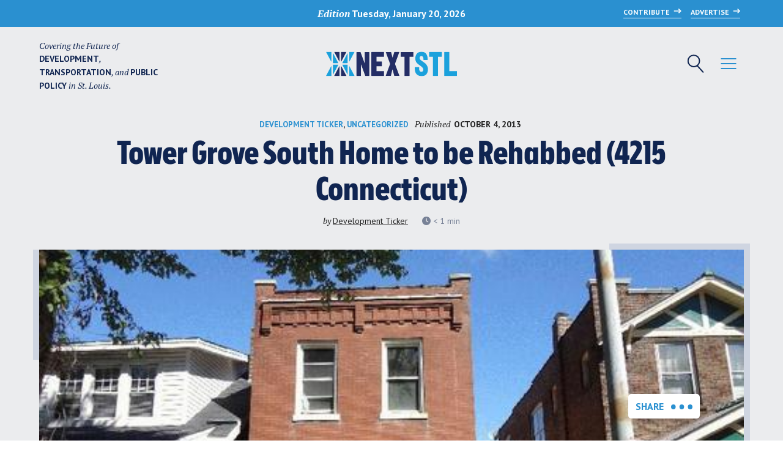

--- FILE ---
content_type: text/html; charset=UTF-8
request_url: https://nextstl.com/2013/10/tower-grove-south-home-to-be-rehabbed-4215/
body_size: 20361
content:

<!doctype html>
<html lang="en-US">
<head>
	
	<meta charset="UTF-8">
	<meta name="viewport" content="width=device-width, initial-scale=1">
	<link rel="profile" href="https://gmpg.org/xfn/11">
	
	<link rel="shortcut icon" href="https://nextstl.com/wp-content/themes/nextstl/images/favicon.png">
	
	<script data-ad-client="ca-pub-6647198256523742" async src="https://pagead2.googlesyndication.com/pagead/js/adsbygoogle.js"></script>

	<!-- Google Fonts -->
	<link rel="preconnect" href="https://fonts.gstatic.com">
	<link href="https://fonts.googleapis.com/css2?family=PT+Sans:ital,wght@0,400;0,700;1,400;1,700&family=PT+Serif:ital,wght@0,400;0,700;1,400;1,700&display=swap" rel="stylesheet">
	
	<script>var stripePublishable='pk_live_Ob8IIo4iizm8TYiZu7jyA2KR';var isPolitical=false;var isLiveKeys=true;</script>
<meta name='robots' content='index, follow, max-image-preview:large, max-snippet:-1, max-video-preview:-1' />
	<style>img:is([sizes="auto" i], [sizes^="auto," i]) { contain-intrinsic-size: 3000px 1500px }</style>
	
	<!-- This site is optimized with the Yoast SEO plugin v25.1 - https://yoast.com/wordpress/plugins/seo/ -->
	<title>Tower Grove South Home to be Rehabbed (4215 Connecticut) - NextSTL</title>
	<link rel="canonical" href="https://nextstl.com/2013/10/tower-grove-south-home-to-be-rehabbed-4215/" />
	<meta property="og:locale" content="en_US" />
	<meta property="og:type" content="article" />
	<meta property="og:title" content="Tower Grove South Home to be Rehabbed (4215 Connecticut) - NextSTL" />
	<meta property="og:description" content="A home located at 4215 Connecticut in the Tower Grove South neighborhood will be rehabbed at a cost of $47,000. Below is a Geo St. Louis photograph of the home: Click here for a map of the area." />
	<meta property="og:url" content="https://nextstl.com/2013/10/tower-grove-south-home-to-be-rehabbed-4215/" />
	<meta property="og:site_name" content="NextSTL" />
	<meta property="article:publisher" content="https://www.facebook.com/nextSTL" />
	<meta property="article:published_time" content="2013-10-04T13:21:17+00:00" />
	<meta property="article:modified_time" content="2013-12-19T16:14:45+00:00" />
	<meta property="og:image" content="https://nextstl.com/wp-content/uploads/2013/12/tumblr_inline_mu5bqb4Tm11r6u8xl.jpg" />
	<meta property="og:image:width" content="500" />
	<meta property="og:image:height" content="375" />
	<meta property="og:image:type" content="image/jpeg" />
	<meta name="author" content="Development Ticker" />
	<meta name="twitter:card" content="summary_large_image" />
	<meta name="twitter:creator" content="@NextSTL" />
	<meta name="twitter:site" content="@NextSTL" />
	<meta name="twitter:label1" content="Written by" />
	<meta name="twitter:data1" content="Development Ticker" />
	<script type="application/ld+json" class="yoast-schema-graph">{"@context":"https://schema.org","@graph":[{"@type":"WebPage","@id":"https://nextstl.com/2013/10/tower-grove-south-home-to-be-rehabbed-4215/","url":"https://nextstl.com/2013/10/tower-grove-south-home-to-be-rehabbed-4215/","name":"Tower Grove South Home to be Rehabbed (4215 Connecticut) - NextSTL","isPartOf":{"@id":"https://nextstl.com/#website"},"primaryImageOfPage":{"@id":"https://nextstl.com/2013/10/tower-grove-south-home-to-be-rehabbed-4215/#primaryimage"},"image":{"@id":"https://nextstl.com/2013/10/tower-grove-south-home-to-be-rehabbed-4215/#primaryimage"},"thumbnailUrl":"https://nextstl.com/wp-content/uploads/2013/12/tumblr_inline_mu5bqb4Tm11r6u8xl.jpg","datePublished":"2013-10-04T13:21:17+00:00","dateModified":"2013-12-19T16:14:45+00:00","author":{"@id":"https://nextstl.com/#/schema/person/65ee92e1af5779b8d3569af62c810fed"},"breadcrumb":{"@id":"https://nextstl.com/2013/10/tower-grove-south-home-to-be-rehabbed-4215/#breadcrumb"},"inLanguage":"en-US","potentialAction":[{"@type":"ReadAction","target":["https://nextstl.com/2013/10/tower-grove-south-home-to-be-rehabbed-4215/"]}]},{"@type":"ImageObject","inLanguage":"en-US","@id":"https://nextstl.com/2013/10/tower-grove-south-home-to-be-rehabbed-4215/#primaryimage","url":"https://nextstl.com/wp-content/uploads/2013/12/tumblr_inline_mu5bqb4Tm11r6u8xl.jpg","contentUrl":"https://nextstl.com/wp-content/uploads/2013/12/tumblr_inline_mu5bqb4Tm11r6u8xl.jpg","width":500,"height":375},{"@type":"BreadcrumbList","@id":"https://nextstl.com/2013/10/tower-grove-south-home-to-be-rehabbed-4215/#breadcrumb","itemListElement":[{"@type":"ListItem","position":1,"name":"Home","item":"https://nextstl.com/"},{"@type":"ListItem","position":2,"name":"News","item":"https://nextstl.com/news/"},{"@type":"ListItem","position":3,"name":"Tower Grove South Home to be Rehabbed (4215 Connecticut)"}]},{"@type":"WebSite","@id":"https://nextstl.com/#website","url":"https://nextstl.com/","name":"NextSTL","description":"","potentialAction":[{"@type":"SearchAction","target":{"@type":"EntryPoint","urlTemplate":"https://nextstl.com/?s={search_term_string}"},"query-input":{"@type":"PropertyValueSpecification","valueRequired":true,"valueName":"search_term_string"}}],"inLanguage":"en-US"},{"@type":"Person","@id":"https://nextstl.com/#/schema/person/65ee92e1af5779b8d3569af62c810fed","name":"Development Ticker","description":"Cross-posting from the St. Louis Neighborhood Development Blog: A Catalog of St. Louis Developments, Large and Small","url":"https://nextstl.com/author/development-ticker/"}]}</script>
	<!-- / Yoast SEO plugin. -->


<link rel='dns-prefetch' href='//js.stripe.com' />
<link rel='dns-prefetch' href='//www.googletagmanager.com' />
<link rel='preconnect' href='//www.google-analytics.com' />
<link rel="alternate" type="application/rss+xml" title="NextSTL &raquo; Feed" href="https://nextstl.com/feed/" />
<link rel="alternate" type="application/rss+xml" title="NextSTL &raquo; Comments Feed" href="https://nextstl.com/comments/feed/" />
<link rel="alternate" type="application/rss+xml" title="NextSTL &raquo; Tower Grove South Home to be Rehabbed (4215 Connecticut) Comments Feed" href="https://nextstl.com/2013/10/tower-grove-south-home-to-be-rehabbed-4215/feed/" />
<script>
window._wpemojiSettings = {"baseUrl":"https:\/\/s.w.org\/images\/core\/emoji\/15.1.0\/72x72\/","ext":".png","svgUrl":"https:\/\/s.w.org\/images\/core\/emoji\/15.1.0\/svg\/","svgExt":".svg","source":{"concatemoji":"https:\/\/nextstl.com\/wp-includes\/js\/wp-emoji-release.min.js?ver=6.8.1"}};
/*! This file is auto-generated */
!function(i,n){var o,s,e;function c(e){try{var t={supportTests:e,timestamp:(new Date).valueOf()};sessionStorage.setItem(o,JSON.stringify(t))}catch(e){}}function p(e,t,n){e.clearRect(0,0,e.canvas.width,e.canvas.height),e.fillText(t,0,0);var t=new Uint32Array(e.getImageData(0,0,e.canvas.width,e.canvas.height).data),r=(e.clearRect(0,0,e.canvas.width,e.canvas.height),e.fillText(n,0,0),new Uint32Array(e.getImageData(0,0,e.canvas.width,e.canvas.height).data));return t.every(function(e,t){return e===r[t]})}function u(e,t,n){switch(t){case"flag":return n(e,"\ud83c\udff3\ufe0f\u200d\u26a7\ufe0f","\ud83c\udff3\ufe0f\u200b\u26a7\ufe0f")?!1:!n(e,"\ud83c\uddfa\ud83c\uddf3","\ud83c\uddfa\u200b\ud83c\uddf3")&&!n(e,"\ud83c\udff4\udb40\udc67\udb40\udc62\udb40\udc65\udb40\udc6e\udb40\udc67\udb40\udc7f","\ud83c\udff4\u200b\udb40\udc67\u200b\udb40\udc62\u200b\udb40\udc65\u200b\udb40\udc6e\u200b\udb40\udc67\u200b\udb40\udc7f");case"emoji":return!n(e,"\ud83d\udc26\u200d\ud83d\udd25","\ud83d\udc26\u200b\ud83d\udd25")}return!1}function f(e,t,n){var r="undefined"!=typeof WorkerGlobalScope&&self instanceof WorkerGlobalScope?new OffscreenCanvas(300,150):i.createElement("canvas"),a=r.getContext("2d",{willReadFrequently:!0}),o=(a.textBaseline="top",a.font="600 32px Arial",{});return e.forEach(function(e){o[e]=t(a,e,n)}),o}function t(e){var t=i.createElement("script");t.src=e,t.defer=!0,i.head.appendChild(t)}"undefined"!=typeof Promise&&(o="wpEmojiSettingsSupports",s=["flag","emoji"],n.supports={everything:!0,everythingExceptFlag:!0},e=new Promise(function(e){i.addEventListener("DOMContentLoaded",e,{once:!0})}),new Promise(function(t){var n=function(){try{var e=JSON.parse(sessionStorage.getItem(o));if("object"==typeof e&&"number"==typeof e.timestamp&&(new Date).valueOf()<e.timestamp+604800&&"object"==typeof e.supportTests)return e.supportTests}catch(e){}return null}();if(!n){if("undefined"!=typeof Worker&&"undefined"!=typeof OffscreenCanvas&&"undefined"!=typeof URL&&URL.createObjectURL&&"undefined"!=typeof Blob)try{var e="postMessage("+f.toString()+"("+[JSON.stringify(s),u.toString(),p.toString()].join(",")+"));",r=new Blob([e],{type:"text/javascript"}),a=new Worker(URL.createObjectURL(r),{name:"wpTestEmojiSupports"});return void(a.onmessage=function(e){c(n=e.data),a.terminate(),t(n)})}catch(e){}c(n=f(s,u,p))}t(n)}).then(function(e){for(var t in e)n.supports[t]=e[t],n.supports.everything=n.supports.everything&&n.supports[t],"flag"!==t&&(n.supports.everythingExceptFlag=n.supports.everythingExceptFlag&&n.supports[t]);n.supports.everythingExceptFlag=n.supports.everythingExceptFlag&&!n.supports.flag,n.DOMReady=!1,n.readyCallback=function(){n.DOMReady=!0}}).then(function(){return e}).then(function(){var e;n.supports.everything||(n.readyCallback(),(e=n.source||{}).concatemoji?t(e.concatemoji):e.wpemoji&&e.twemoji&&(t(e.twemoji),t(e.wpemoji)))}))}((window,document),window._wpemojiSettings);
</script>
<link rel='stylesheet' id='stripe-css' href='https://nextstl.com/wp-content/plugins/stripe-political-donations/stripe.css?ver=6.8.1' media='all' />
<link rel='stylesheet' id='adsanity-default-css-css' href='https://nextstl.com/wp-content/plugins/adsanity/dist/css/widget-default.css?ver=1.9.4' media='screen' />
<style id='wp-emoji-styles-inline-css'>

	img.wp-smiley, img.emoji {
		display: inline !important;
		border: none !important;
		box-shadow: none !important;
		height: 1em !important;
		width: 1em !important;
		margin: 0 0.07em !important;
		vertical-align: -0.1em !important;
		background: none !important;
		padding: 0 !important;
	}
</style>
<link rel='stylesheet' id='wp-block-library-css' href='https://nextstl.com/wp-includes/css/dist/block-library/style.min.css?ver=6.8.1' media='all' />
<style id='classic-theme-styles-inline-css'>
/*! This file is auto-generated */
.wp-block-button__link{color:#fff;background-color:#32373c;border-radius:9999px;box-shadow:none;text-decoration:none;padding:calc(.667em + 2px) calc(1.333em + 2px);font-size:1.125em}.wp-block-file__button{background:#32373c;color:#fff;text-decoration:none}
</style>
<link rel='stylesheet' id='gutenberg-pdfjs-css' href='https://nextstl.com/wp-content/plugins/pdfjs-viewer-shortcode/inc/../blocks/dist/style.css?ver=2.2.2' media='all' />
<style id='activitypub-followers-style-inline-css'>
.activitypub-follower-block.is-style-compact .activitypub-handle,.activitypub-follower-block.is-style-compact .sep{display:none}.activitypub-follower-block.is-style-with-lines ul li{border-bottom:.5px solid;margin-bottom:.5rem;padding-bottom:.5rem}.activitypub-follower-block.is-style-with-lines ul li:last-child{border-bottom:none}.activitypub-follower-block.is-style-with-lines .activitypub-handle,.activitypub-follower-block.is-style-with-lines .activitypub-name{text-decoration:none}.activitypub-follower-block.is-style-with-lines .activitypub-handle:hover,.activitypub-follower-block.is-style-with-lines .activitypub-name:hover{text-decoration:underline}.activitypub-follower-block ul{margin:0!important;padding:0!important}.activitypub-follower-block li{display:flex;margin-bottom:1rem}.activitypub-follower-block img{border-radius:50%;max-height:40px;max-width:40px;overflow:hidden;-moz-force-broken-image-icon:1;margin-right:var(--wp--preset--spacing--20,.5rem)}.activitypub-follower-block .activitypub-link{align-items:center;color:inherit!important;display:flex;flex-flow:row nowrap;max-width:100%;text-decoration:none!important}.activitypub-follower-block .activitypub-handle,.activitypub-follower-block .activitypub-name{text-decoration:underline;text-decoration-thickness:.8px;text-underline-position:under}.activitypub-follower-block .activitypub-handle:hover,.activitypub-follower-block .activitypub-name:hover{text-decoration:none}.activitypub-follower-block .activitypub-name{font-size:var(--wp--preset--font-size--normal,16px)}.activitypub-follower-block .activitypub-actor{font-size:var(--wp--preset--font-size--small,13px);overflow:hidden;text-overflow:ellipsis;white-space:nowrap}.activitypub-follower-block .sep{padding:0 .2rem}.activitypub-follower-block .wp-block-query-pagination{margin-top:1.5rem}.activitypub-follower-block .activitypub-pager{cursor:default}.activitypub-follower-block .activitypub-pager.current{opacity:.33}.activitypub-follower-block .page-numbers{padding:0 .2rem}.activitypub-follower-block .page-numbers.current{font-weight:700;opacity:1}

</style>
<style id='activitypub-follow-me-style-inline-css'>
.activitypub__modal.components-modal__frame{background-color:#f7f7f7;color:#333}.activitypub__modal.components-modal__frame .components-modal__header-heading,.activitypub__modal.components-modal__frame h4{color:#333;letter-spacing:inherit;word-spacing:inherit}.activitypub__modal.components-modal__frame .components-modal__header .components-button:hover{color:var(--color-white)}.activitypub__dialog{max-width:40em}.activitypub__dialog h4{line-height:1;margin:0}.activitypub__dialog .activitypub-dialog__section{margin-bottom:2em}.activitypub__dialog .activitypub-dialog__remember{margin-top:1em}.activitypub__dialog .activitypub-dialog__description{font-size:var(--wp--preset--font-size--normal,.75rem);margin:.33em 0 1em}.activitypub__dialog .activitypub-dialog__button-group{align-items:flex-end;display:flex;justify-content:flex-end}.activitypub__dialog .activitypub-dialog__button-group svg{height:21px;margin-right:.5em;width:21px}.activitypub__dialog .activitypub-dialog__button-group input{background-color:var(--wp--preset--color--white);border-radius:50px 0 0 50px;border-width:1px;border:1px solid var(--wp--preset--color--black);color:var(--wp--preset--color--black);flex:1;font-size:16px;height:inherit;line-height:1;margin-right:0;padding:15px 23px}.activitypub__dialog .activitypub-dialog__button-group button{align-self:center;background-color:var(--wp--preset--color--black);border-radius:0 50px 50px 0;border-width:1px;color:var(--wp--preset--color--white);font-size:16px;height:inherit;line-height:1;margin-left:0;padding:15px 23px;text-decoration:none}.activitypub__dialog .activitypub-dialog__button-group button:hover{border:inherit}.activitypub-follow-me-block-wrapper{width:100%}.activitypub-follow-me-block-wrapper.has-background .activitypub-profile,.activitypub-follow-me-block-wrapper.has-border-color .activitypub-profile{padding-left:1rem;padding-right:1rem}.activitypub-follow-me-block-wrapper .activitypub-profile{align-items:center;display:flex;padding:1rem 0}.activitypub-follow-me-block-wrapper .activitypub-profile .activitypub-profile__avatar{border-radius:50%;height:75px;margin-right:1rem;width:75px}.activitypub-follow-me-block-wrapper .activitypub-profile .activitypub-profile__content{flex:1;min-width:0}.activitypub-follow-me-block-wrapper .activitypub-profile .activitypub-profile__handle,.activitypub-follow-me-block-wrapper .activitypub-profile .activitypub-profile__name{line-height:1.2;margin:0;overflow:hidden;text-overflow:ellipsis;white-space:nowrap}.activitypub-follow-me-block-wrapper .activitypub-profile .activitypub-profile__name{font-size:1.25em}.activitypub-follow-me-block-wrapper .activitypub-profile .activitypub-profile__follow{align-self:center;background-color:var(--wp--preset--color--black);color:var(--wp--preset--color--white)}.activitypub-follow-me-block-wrapper .activitypub-profile .activitypub-profile__follow:not(:only-child){margin-left:1rem}

</style>
<link rel='stylesheet' id='wp-components-css' href='https://nextstl.com/wp-includes/css/dist/components/style.min.css?ver=6.8.1' media='all' />
<style id='activitypub-reply-style-inline-css'>
.activitypub-embed{background:#fff;border:1px solid #e6e6e6;border-radius:12px;font-family:-apple-system,BlinkMacSystemFont,Segoe UI,Roboto,Helvetica,Arial,sans-serif;max-width:100%;padding:0}.activitypub-reply-block .activitypub-embed{margin:1em 0}.activitypub-embed-header{align-items:center;display:flex;gap:10px;padding:15px}.activitypub-embed-header img{border-radius:50%;height:48px;width:48px}.activitypub-embed-header-text{flex-grow:1}.activitypub-embed-header-text h2{color:#000;font-size:15px;font-weight:600;margin:0;padding:0}.activitypub-embed-header-text .ap-account{color:#687684;font-size:14px;text-decoration:none}.activitypub-embed-content{padding:0 15px 15px}.activitypub-embed-content .ap-title{color:#000;font-size:23px;font-weight:600;margin:0 0 10px;padding:0}.activitypub-embed-content .ap-subtitle{color:#000;font-size:15px;margin:0 0 15px}.activitypub-embed-content .ap-preview{border:1px solid #e6e6e6}.activitypub-embed-content .ap-preview img{display:block;height:auto}.activitypub-embed-content .ap-preview{border-radius:8px;box-sizing:border-box;display:grid;gap:2px;grid-template-columns:1fr 1fr;grid-template-rows:1fr 1fr;margin:1em 0 0;min-height:64px;overflow:hidden;position:relative;width:100%}.activitypub-embed-content .ap-preview.layout-1{grid-template-columns:1fr;grid-template-rows:1fr}.activitypub-embed-content .ap-preview.layout-2{aspect-ratio:auto;grid-template-rows:1fr;height:auto}.activitypub-embed-content .ap-preview.layout-3>img:first-child{grid-row:span 2}.activitypub-embed-content .ap-preview img{border:0;box-sizing:border-box;display:inline-block;height:100%;-o-object-fit:cover;object-fit:cover;overflow:hidden;position:relative;width:100%}.activitypub-embed-content .ap-preview audio,.activitypub-embed-content .ap-preview video{display:block;grid-column:1/span 2;max-width:100%}.activitypub-embed-content .ap-preview audio{width:100%}.activitypub-embed-content .ap-preview-text{padding:15px}.activitypub-embed-meta{border-top:1px solid #e6e6e6;color:#687684;display:flex;font-size:13px;gap:15px;padding:15px}.activitypub-embed-meta .ap-stat{align-items:center;display:flex;gap:5px}@media only screen and (max-width:399px){.activitypub-embed-meta span.ap-stat{display:none!important}}.activitypub-embed-meta a.ap-stat{color:inherit;text-decoration:none}.activitypub-embed-meta strong{color:#000;font-weight:600}.activitypub-embed-meta .ap-stat-label{color:#687684}.wp-block-activitypub-reply .components-spinner{height:12px;margin-bottom:0;margin-top:0;width:12px}

</style>
<style id='activitypub-reactions-style-inline-css'>
.wp-block-activitypub-reactions .reaction-group{align-items:center;display:flex;gap:.75em;justify-content:flex-start;margin:.5em 0;position:relative;width:100%}@media(max-width:782px){.wp-block-activitypub-reactions .reaction-group:has(.reaction-avatars:not(:empty)){justify-content:space-between}}.wp-block-activitypub-reactions .reaction-avatars{align-items:center;display:flex;flex-direction:row;list-style:none;margin:0;padding:0}.wp-block-activitypub-reactions .reaction-avatars li{margin:0 -10px 0 0;padding:0}.wp-block-activitypub-reactions .reaction-avatars li:last-child{margin-right:0}.wp-block-activitypub-reactions .reaction-avatars li a{display:block;text-decoration:none}.wp-block-activitypub-reactions .reaction-avatars .reaction-avatar{max-height:32px;max-width:32px;overflow:hidden;-moz-force-broken-image-icon:1;border:.5px solid var(--wp--preset--color--contrast,hsla(0,0%,100%,.8));border-radius:50%;box-shadow:0 0 0 .5px hsla(0,0%,100%,.8),0 1px 3px rgba(0,0,0,.2);transition:transform .6s cubic-bezier(.34,1.56,.64,1);will-change:transform}.wp-block-activitypub-reactions .reaction-avatars .reaction-avatar.wave-active{transform:translateY(-5px)}.wp-block-activitypub-reactions .reaction-avatars .reaction-avatar.wave-active.rotate-clockwise{transform:translateY(-5px) rotate(30deg)}.wp-block-activitypub-reactions .reaction-avatars .reaction-avatar.wave-active.rotate-counter{transform:translateY(-5px) rotate(-30deg)}.wp-block-activitypub-reactions .reaction-avatars .reaction-avatar:hover{position:relative;z-index:1}.wp-block-activitypub-reactions .reaction-label.components-button{color:var(--wp--preset--color--contrast,--wp--preset--color--secondary,#2271b1);flex:0 0 auto;height:auto;padding:0;text-decoration:none;white-space:nowrap}.wp-block-activitypub-reactions .reaction-label.components-button:hover{color:var(--wp--preset--color--contrast,--wp--preset--color--secondary,#135e96);text-decoration:underline}.wp-block-activitypub-reactions .reaction-label.components-button:focus:not(:disabled){box-shadow:none;outline:1px solid var(--wp--preset--color--contrast,#135e96);outline-offset:2px}.activitypub-reaction-list{background-color:var(--wp--preset--color--background,var(--wp--preset--color--custom-background,var(--wp--preset--color--base)));list-style:none;margin:0;max-width:300px;padding:.25em 1.3em .25em .7em;width:-moz-max-content;width:max-content}.activitypub-reaction-list ul{margin:0;padding:0}.activitypub-reaction-list li{font-size:var(--wp--preset--font-size--small);margin:0;padding:0}.activitypub-reaction-list a{align-items:center;color:var(--wp--preset--color--contrast,var(--wp--preset--color--secondary));display:flex;font-size:var(--wp--preset--font-size--small,.75rem);gap:.5em;justify-content:flex-start;padding:.5em;text-decoration:none}.activitypub-reaction-list a:hover{text-decoration:underline}.activitypub-reaction-list a img{border-radius:50%;flex:none;height:24px;width:24px}

</style>
<style id='pdfemb-pdf-embedder-viewer-style-inline-css'>
.wp-block-pdfemb-pdf-embedder-viewer{max-width:none}

</style>
<style id='global-styles-inline-css'>
:root{--wp--preset--aspect-ratio--square: 1;--wp--preset--aspect-ratio--4-3: 4/3;--wp--preset--aspect-ratio--3-4: 3/4;--wp--preset--aspect-ratio--3-2: 3/2;--wp--preset--aspect-ratio--2-3: 2/3;--wp--preset--aspect-ratio--16-9: 16/9;--wp--preset--aspect-ratio--9-16: 9/16;--wp--preset--color--black: #000000;--wp--preset--color--cyan-bluish-gray: #abb8c3;--wp--preset--color--white: #ffffff;--wp--preset--color--pale-pink: #f78da7;--wp--preset--color--vivid-red: #cf2e2e;--wp--preset--color--luminous-vivid-orange: #ff6900;--wp--preset--color--luminous-vivid-amber: #fcb900;--wp--preset--color--light-green-cyan: #7bdcb5;--wp--preset--color--vivid-green-cyan: #00d084;--wp--preset--color--pale-cyan-blue: #8ed1fc;--wp--preset--color--vivid-cyan-blue: #0693e3;--wp--preset--color--vivid-purple: #9b51e0;--wp--preset--gradient--vivid-cyan-blue-to-vivid-purple: linear-gradient(135deg,rgba(6,147,227,1) 0%,rgb(155,81,224) 100%);--wp--preset--gradient--light-green-cyan-to-vivid-green-cyan: linear-gradient(135deg,rgb(122,220,180) 0%,rgb(0,208,130) 100%);--wp--preset--gradient--luminous-vivid-amber-to-luminous-vivid-orange: linear-gradient(135deg,rgba(252,185,0,1) 0%,rgba(255,105,0,1) 100%);--wp--preset--gradient--luminous-vivid-orange-to-vivid-red: linear-gradient(135deg,rgba(255,105,0,1) 0%,rgb(207,46,46) 100%);--wp--preset--gradient--very-light-gray-to-cyan-bluish-gray: linear-gradient(135deg,rgb(238,238,238) 0%,rgb(169,184,195) 100%);--wp--preset--gradient--cool-to-warm-spectrum: linear-gradient(135deg,rgb(74,234,220) 0%,rgb(151,120,209) 20%,rgb(207,42,186) 40%,rgb(238,44,130) 60%,rgb(251,105,98) 80%,rgb(254,248,76) 100%);--wp--preset--gradient--blush-light-purple: linear-gradient(135deg,rgb(255,206,236) 0%,rgb(152,150,240) 100%);--wp--preset--gradient--blush-bordeaux: linear-gradient(135deg,rgb(254,205,165) 0%,rgb(254,45,45) 50%,rgb(107,0,62) 100%);--wp--preset--gradient--luminous-dusk: linear-gradient(135deg,rgb(255,203,112) 0%,rgb(199,81,192) 50%,rgb(65,88,208) 100%);--wp--preset--gradient--pale-ocean: linear-gradient(135deg,rgb(255,245,203) 0%,rgb(182,227,212) 50%,rgb(51,167,181) 100%);--wp--preset--gradient--electric-grass: linear-gradient(135deg,rgb(202,248,128) 0%,rgb(113,206,126) 100%);--wp--preset--gradient--midnight: linear-gradient(135deg,rgb(2,3,129) 0%,rgb(40,116,252) 100%);--wp--preset--font-size--small: 13px;--wp--preset--font-size--medium: 20px;--wp--preset--font-size--large: 36px;--wp--preset--font-size--x-large: 42px;--wp--preset--spacing--20: 0.44rem;--wp--preset--spacing--30: 0.67rem;--wp--preset--spacing--40: 1rem;--wp--preset--spacing--50: 1.5rem;--wp--preset--spacing--60: 2.25rem;--wp--preset--spacing--70: 3.38rem;--wp--preset--spacing--80: 5.06rem;--wp--preset--shadow--natural: 6px 6px 9px rgba(0, 0, 0, 0.2);--wp--preset--shadow--deep: 12px 12px 50px rgba(0, 0, 0, 0.4);--wp--preset--shadow--sharp: 6px 6px 0px rgba(0, 0, 0, 0.2);--wp--preset--shadow--outlined: 6px 6px 0px -3px rgba(255, 255, 255, 1), 6px 6px rgba(0, 0, 0, 1);--wp--preset--shadow--crisp: 6px 6px 0px rgba(0, 0, 0, 1);}:where(.is-layout-flex){gap: 0.5em;}:where(.is-layout-grid){gap: 0.5em;}body .is-layout-flex{display: flex;}.is-layout-flex{flex-wrap: wrap;align-items: center;}.is-layout-flex > :is(*, div){margin: 0;}body .is-layout-grid{display: grid;}.is-layout-grid > :is(*, div){margin: 0;}:where(.wp-block-columns.is-layout-flex){gap: 2em;}:where(.wp-block-columns.is-layout-grid){gap: 2em;}:where(.wp-block-post-template.is-layout-flex){gap: 1.25em;}:where(.wp-block-post-template.is-layout-grid){gap: 1.25em;}.has-black-color{color: var(--wp--preset--color--black) !important;}.has-cyan-bluish-gray-color{color: var(--wp--preset--color--cyan-bluish-gray) !important;}.has-white-color{color: var(--wp--preset--color--white) !important;}.has-pale-pink-color{color: var(--wp--preset--color--pale-pink) !important;}.has-vivid-red-color{color: var(--wp--preset--color--vivid-red) !important;}.has-luminous-vivid-orange-color{color: var(--wp--preset--color--luminous-vivid-orange) !important;}.has-luminous-vivid-amber-color{color: var(--wp--preset--color--luminous-vivid-amber) !important;}.has-light-green-cyan-color{color: var(--wp--preset--color--light-green-cyan) !important;}.has-vivid-green-cyan-color{color: var(--wp--preset--color--vivid-green-cyan) !important;}.has-pale-cyan-blue-color{color: var(--wp--preset--color--pale-cyan-blue) !important;}.has-vivid-cyan-blue-color{color: var(--wp--preset--color--vivid-cyan-blue) !important;}.has-vivid-purple-color{color: var(--wp--preset--color--vivid-purple) !important;}.has-black-background-color{background-color: var(--wp--preset--color--black) !important;}.has-cyan-bluish-gray-background-color{background-color: var(--wp--preset--color--cyan-bluish-gray) !important;}.has-white-background-color{background-color: var(--wp--preset--color--white) !important;}.has-pale-pink-background-color{background-color: var(--wp--preset--color--pale-pink) !important;}.has-vivid-red-background-color{background-color: var(--wp--preset--color--vivid-red) !important;}.has-luminous-vivid-orange-background-color{background-color: var(--wp--preset--color--luminous-vivid-orange) !important;}.has-luminous-vivid-amber-background-color{background-color: var(--wp--preset--color--luminous-vivid-amber) !important;}.has-light-green-cyan-background-color{background-color: var(--wp--preset--color--light-green-cyan) !important;}.has-vivid-green-cyan-background-color{background-color: var(--wp--preset--color--vivid-green-cyan) !important;}.has-pale-cyan-blue-background-color{background-color: var(--wp--preset--color--pale-cyan-blue) !important;}.has-vivid-cyan-blue-background-color{background-color: var(--wp--preset--color--vivid-cyan-blue) !important;}.has-vivid-purple-background-color{background-color: var(--wp--preset--color--vivid-purple) !important;}.has-black-border-color{border-color: var(--wp--preset--color--black) !important;}.has-cyan-bluish-gray-border-color{border-color: var(--wp--preset--color--cyan-bluish-gray) !important;}.has-white-border-color{border-color: var(--wp--preset--color--white) !important;}.has-pale-pink-border-color{border-color: var(--wp--preset--color--pale-pink) !important;}.has-vivid-red-border-color{border-color: var(--wp--preset--color--vivid-red) !important;}.has-luminous-vivid-orange-border-color{border-color: var(--wp--preset--color--luminous-vivid-orange) !important;}.has-luminous-vivid-amber-border-color{border-color: var(--wp--preset--color--luminous-vivid-amber) !important;}.has-light-green-cyan-border-color{border-color: var(--wp--preset--color--light-green-cyan) !important;}.has-vivid-green-cyan-border-color{border-color: var(--wp--preset--color--vivid-green-cyan) !important;}.has-pale-cyan-blue-border-color{border-color: var(--wp--preset--color--pale-cyan-blue) !important;}.has-vivid-cyan-blue-border-color{border-color: var(--wp--preset--color--vivid-cyan-blue) !important;}.has-vivid-purple-border-color{border-color: var(--wp--preset--color--vivid-purple) !important;}.has-vivid-cyan-blue-to-vivid-purple-gradient-background{background: var(--wp--preset--gradient--vivid-cyan-blue-to-vivid-purple) !important;}.has-light-green-cyan-to-vivid-green-cyan-gradient-background{background: var(--wp--preset--gradient--light-green-cyan-to-vivid-green-cyan) !important;}.has-luminous-vivid-amber-to-luminous-vivid-orange-gradient-background{background: var(--wp--preset--gradient--luminous-vivid-amber-to-luminous-vivid-orange) !important;}.has-luminous-vivid-orange-to-vivid-red-gradient-background{background: var(--wp--preset--gradient--luminous-vivid-orange-to-vivid-red) !important;}.has-very-light-gray-to-cyan-bluish-gray-gradient-background{background: var(--wp--preset--gradient--very-light-gray-to-cyan-bluish-gray) !important;}.has-cool-to-warm-spectrum-gradient-background{background: var(--wp--preset--gradient--cool-to-warm-spectrum) !important;}.has-blush-light-purple-gradient-background{background: var(--wp--preset--gradient--blush-light-purple) !important;}.has-blush-bordeaux-gradient-background{background: var(--wp--preset--gradient--blush-bordeaux) !important;}.has-luminous-dusk-gradient-background{background: var(--wp--preset--gradient--luminous-dusk) !important;}.has-pale-ocean-gradient-background{background: var(--wp--preset--gradient--pale-ocean) !important;}.has-electric-grass-gradient-background{background: var(--wp--preset--gradient--electric-grass) !important;}.has-midnight-gradient-background{background: var(--wp--preset--gradient--midnight) !important;}.has-small-font-size{font-size: var(--wp--preset--font-size--small) !important;}.has-medium-font-size{font-size: var(--wp--preset--font-size--medium) !important;}.has-large-font-size{font-size: var(--wp--preset--font-size--large) !important;}.has-x-large-font-size{font-size: var(--wp--preset--font-size--x-large) !important;}
:where(.wp-block-post-template.is-layout-flex){gap: 1.25em;}:where(.wp-block-post-template.is-layout-grid){gap: 1.25em;}
:where(.wp-block-columns.is-layout-flex){gap: 2em;}:where(.wp-block-columns.is-layout-grid){gap: 2em;}
:root :where(.wp-block-pullquote){font-size: 1.5em;line-height: 1.6;}
</style>
<link rel='stylesheet' id='disqus_rcw-css' href='https://nextstl.com/wp-content/plugins/disqus-recent-comments-widget/disqus_rcw.css?ver=6.8.1' media='all' />
<link rel='stylesheet' id='nextstl-style-css' href='https://nextstl.com/wp-content/themes/nextstl/library/css/site.min.css?ver=1.0.0' media='all' />
<script src="https://nextstl.com/wp-includes/js/jquery/jquery.min.js?ver=3.7.1" id="jquery-core-js"></script>
<script src="https://nextstl.com/wp-includes/js/jquery/jquery-migrate.min.js?ver=3.4.1" id="jquery-migrate-js"></script>
<script src="https://js.stripe.com/v2/?ver=6.8.1" id="stripe-js"></script>
<script src="https://nextstl.com/wp-content/plugins/stripe-political-donations/stripe.js?ver=6.8.1" id="stripe_payments_plugin-js"></script>
<link rel="https://api.w.org/" href="https://nextstl.com/wp-json/" /><link rel="alternate" title="JSON" type="application/json" href="https://nextstl.com/wp-json/wp/v2/posts/2026" /><link rel="EditURI" type="application/rsd+xml" title="RSD" href="https://nextstl.com/xmlrpc.php?rsd" />
<meta name="generator" content="WordPress 6.8.1" />
<meta name="generator" content="Seriously Simple Podcasting 3.10.1" />
<link rel='shortlink' href='https://nextstl.com/?p=2026' />
<link rel="alternate" title="oEmbed (JSON)" type="application/json+oembed" href="https://nextstl.com/wp-json/oembed/1.0/embed?url=https%3A%2F%2Fnextstl.com%2F2013%2F10%2Ftower-grove-south-home-to-be-rehabbed-4215%2F" />
<link rel="alternate" title="oEmbed (XML)" type="text/xml+oembed" href="https://nextstl.com/wp-json/oembed/1.0/embed?url=https%3A%2F%2Fnextstl.com%2F2013%2F10%2Ftower-grove-south-home-to-be-rehabbed-4215%2F&#038;format=xml" />
<meta name="generator" content="Site Kit by Google 1.152.1" /><link rel="alternate" type="application/feed+json" title="NextSTL &raquo; JSON Feed" href="https://nextstl.com/feed/json/" />
<link rel="alternate" type="application/feed+json" title="NextSTL &raquo; Tower Grove South Home to be Rehabbed (4215 Connecticut) Comments Feed" href="https://nextstl.com/2013/10/tower-grove-south-home-to-be-rehabbed-4215/feed/json/" />

<link rel="alternate" type="application/rss+xml" title="Podcast RSS feed" href="https://nextstl.com/feed/podcast" />

<meta property="fediverse:creator" name="fediverse:creator" content="Development Ticker@nextstl.com" />
<link rel="pingback" href="https://nextstl.com/xmlrpc.php">
<link rel="alternate" title="ActivityPub (JSON)" type="application/activity+json" href="https://nextstl.com/2013/10/tower-grove-south-home-to-be-rehabbed-4215/" />

<script>var _activityPubOptions = {"namespace":"activitypub\/1.0","defaultAvatarUrl":"https:\/\/nextstl.com\/wp-content\/plugins\/activitypub\/assets\/img\/mp.jpg","enabled":{"site":false,"users":true},"maxImageAttachments":"3"};</script>		
</head>
<body class="wp-singular post-template-default single single-post postid-2026 single-format-standard wp-theme-nextstl no-sidebar">
<div id="page" class="site">
	<a class="skip-link screen-reader-text" href="#primary">Skip to content</a> 
	
	<header id="site-header" class="site-header">
		
<section id="header-bar" class="wrapper wrapper-header-bar">
	
	 
		<progress value="0" id="progressBar" class="flat">
		  <div class="progress-container">
		    <span class="progress-bar"></span>
		  </div>
		</progress>
			
		
	<div class="container container-header-bar">
		<div id="header-bar-sponsor">
					</div>
		
		
<a id="share-trigger" >Share <svg xmlns="http://www.w3.org/2000/svg" width="34.763" height="7.449" viewBox="0 0 34.763 7.449">
  <g id="Group_515" data-name="Group 515" transform="translate(-3648.694 -239.275)">
    <ellipse id="Ellipse_42" data-name="Ellipse 42" cx="3.725" cy="3.725" rx="3.725" ry="3.725" transform="translate(3676.008 239.275)" fill="#2a90d0"/>
    <ellipse id="Ellipse_43" data-name="Ellipse 43" cx="3.725" cy="3.725" rx="3.725" ry="3.725" transform="translate(3662.351 239.275)" fill="#2a90d0"/>
    <ellipse id="Ellipse_44" data-name="Ellipse 44" cx="3.725" cy="3.725" rx="3.725" ry="3.725" transform="translate(3648.694 239.275)" fill="#2a90d0"/>
  </g>
</svg>
</a> 

<div id="share-modal" class="wrapper wrapper-share-modal">
				
	<div id="share-modal-content">
		<a id="share-close" class="close">Close</a>
		<!-- <a href="" class="share-link" target="_blank" rel="noopener noreferrer"><i class="fab fa-twitter"></i> Twitter </a> -->
		<a href="https://bsky.app/intent/compose?text=Tower Grove South Home to be Rehabbed (4215 Connecticut) from @nextstl.com https://nextstl.com/2013/10/tower-grove-south-home-to-be-rehabbed-4215/" class="share-link" target="_blank" rel="noopener noreferrer"><i class="fab fa-blueksy"></i> BlueSky <svg xmlns="http://www.w3.org/2000/svg" width="16.191" height="15.984" viewBox="0 0 16.191 15.984">
  <g id="Group_225" data-name="Group 225" transform="translate(7.992 0.5) rotate(45)">
    <path id="Path_20" data-name="Path 20" d="M0,0H7.073V6.623" transform="translate(3.523 0)" fill="none" stroke="#222" stroke-width="1"/>
    <path id="Path_21" data-name="Path 21" d="M10.6,0,0,10.6" fill="none" stroke="#222" stroke-width="1"/>
  </g>
</svg>
</a>
		<a href="https://www.facebook.com/sharer/sharer.php?u=https://nextstl.com/2013/10/tower-grove-south-home-to-be-rehabbed-4215/" class="share-link" target="_blank" rel="noopener noreferrer"><i class="fab fa-facebook-f"></i> Facebook <svg xmlns="http://www.w3.org/2000/svg" width="16.191" height="15.984" viewBox="0 0 16.191 15.984">
  <g id="Group_225" data-name="Group 225" transform="translate(7.992 0.5) rotate(45)">
    <path id="Path_20" data-name="Path 20" d="M0,0H7.073V6.623" transform="translate(3.523 0)" fill="none" stroke="#222" stroke-width="1"/>
    <path id="Path_21" data-name="Path 21" d="M10.6,0,0,10.6" fill="none" stroke="#222" stroke-width="1"/>
  </g>
</svg>
</a>
		<a href="https://www.linkedin.com/shareArticle?mini=true&url=https://nextstl.com/2013/10/tower-grove-south-home-to-be-rehabbed-4215/" class="share-link" target="_blank" rel="noopener noreferrer"><i class="fab fa-linkedin-in"></i> LinkedIn <svg xmlns="http://www.w3.org/2000/svg" width="16.191" height="15.984" viewBox="0 0 16.191 15.984">
  <g id="Group_225" data-name="Group 225" transform="translate(7.992 0.5) rotate(45)">
    <path id="Path_20" data-name="Path 20" d="M0,0H7.073V6.623" transform="translate(3.523 0)" fill="none" stroke="#222" stroke-width="1"/>
    <path id="Path_21" data-name="Path 21" d="M10.6,0,0,10.6" fill="none" stroke="#222" stroke-width="1"/>
  </g>
</svg>
</a>
		<a href="/cdn-cgi/l/email-protection#[base64]" class="share-email" target="_blank" rel="noopener noreferrer"><i class="fas fa-envelope"></i> Email <svg xmlns="http://www.w3.org/2000/svg" width="16.191" height="15.984" viewBox="0 0 16.191 15.984">
  <g id="Group_225" data-name="Group 225" transform="translate(7.992 0.5) rotate(45)">
    <path id="Path_20" data-name="Path 20" d="M0,0H7.073V6.623" transform="translate(3.523 0)" fill="none" stroke="#222" stroke-width="1"/>
    <path id="Path_21" data-name="Path 21" d="M10.6,0,0,10.6" fill="none" stroke="#222" stroke-width="1"/>
  </g>
</svg>
</a>
		<a class="share-link clipboard"><i class="fas fa-link"></i> <span>Copy Link <svg xmlns="http://www.w3.org/2000/svg" width="16.191" height="15.984" viewBox="0 0 16.191 15.984">
  <g id="Group_225" data-name="Group 225" transform="translate(7.992 0.5) rotate(45)">
    <path id="Path_20" data-name="Path 20" d="M0,0H7.073V6.623" transform="translate(3.523 0)" fill="none" stroke="#222" stroke-width="1"/>
    <path id="Path_21" data-name="Path 21" d="M10.6,0,0,10.6" fill="none" stroke="#222" stroke-width="1"/>
  </g>
</svg>
</span></a>
		<!-- <share-on-mastodon class="mastodon-share-btn"
									button_text="Mastodon"
									share_title="Tower Grove South Home to be Rehabbed (4215 Connecticut)"
                  hashtags="#stl #nextstl"
                  author="@nextstl@social.stlouist.com"
                  default_url="https://social.stlouist.com/">
		</share-on-mastodon> -->
	</div>

</div>			
		<div id="header-bar-edition">
			<em>Edition</em> Tuesday, January 20, 2026		</div>
		
		<a id="header-bar-logo" href="https://nextstl.com" title="go to home page">
			<svg xmlns="http://www.w3.org/2000/svg" width="192.645" height="36.03" viewBox="0 0 192.645 36.03">
  <g id="Group_27" data-name="Group 27" transform="translate(-288.149 -431.392)">
    <g id="Group_3" data-name="Group 3" transform="translate(300.153 431.581)">
      <path id="Path_1" data-name="Path 1" d="M431.22,453.191v7.171h10.849a.361.361,0,0,1,.361.361v6.349a.361.361,0,0,1-.361.361h-17.96a.361.361,0,0,1-.361-.361V432.434a.361.361,0,0,1,.361-.361h17.96a.361.361,0,0,1,.361.361v6.352a.361.361,0,0,1-.361.361H431.22v6.973h7.549a.361.361,0,0,1,.361.361v6.35a.361.361,0,0,1-.361.361Z" transform="translate(-369.111 -431.927)" fill="#ffffff"/>
      <path id="Path_2" data-name="Path 2" d="M379.295,432.439a.361.361,0,0,1,.361-.361h5.182a.361.361,0,0,1,.339.237l6.081,16.628h.232l-.044-16.5a.361.361,0,0,1,.361-.362h5.866a.361.361,0,0,1,.361.361v34.639a.361.361,0,0,1-.361.361h-5.232a.362.362,0,0,1-.339-.236l-6.078-16.578h-.235l.045,16.452a.36.36,0,0,1-.361.362h-5.817a.361.361,0,0,1-.361-.361Z" transform="translate(-346.505 -431.93)" fill="#ffffff"/>
      <path id="Path_3" data-name="Path 3" d="M473.251,449.748l-6.276-17.185a.361.361,0,0,1,.339-.485h7.065a.362.362,0,0,1,.35.273l1.965,7.842h.249l2.461-7.862a.361.361,0,0,1,.344-.254h6.633a.361.361,0,0,1,.339.485l-6.332,17.184,6.432,17.2a.361.361,0,0,1-.338.487h-6.819a.361.361,0,0,1-.349-.269l-2.435-9.282h-.246l-2.193,9.274a.361.361,0,0,1-.351.278h-6.861a.361.361,0,0,1-.338-.486Z" transform="translate(-391.039 -431.93)" fill="#ffffff"/>
      <path id="Path_4" data-name="Path 4" d="M524.5,439.262l.048,27.911a.361.361,0,0,1-.361.362H517.4a.361.361,0,0,1-.361-.362l.048-27.911H511.8a.361.361,0,0,1-.361-.361v-6.347a.361.361,0,0,1,.361-.361h17.966a.361.361,0,0,1,.361.361V438.9a.361.361,0,0,1-.361.361Z" transform="translate(-413.707 -431.988)" fill="#ffffff"/>
      <g id="Group_2" data-name="Group 2" transform="translate(0 0)">
        <g id="Group_1" data-name="Group 1">
          <path id="Path_5" data-name="Path 5" d="M340.825,432.027a.169.169,0,0,0,0-.167.171.171,0,0,0-.145-.082h-7.41a.17.17,0,0,0-.17.169v14.005a.169.169,0,0,0,.319.079Z" transform="translate(-323.01 -431.777)" fill="#ffffff"/>
          <path id="Path_6" data-name="Path 6" d="M333.094,489.056a.169.169,0,0,0,.169.17h7.416a.17.17,0,0,0,.15-.249l-7.416-14.017a.17.17,0,0,0-.319.079Z" transform="translate(-323.009 -453.691)" fill="#ffffff"/>
          <path id="Path_7" data-name="Path 7" d="M312.753,431.776a.169.169,0,0,0-.15.249l7.4,14a.169.169,0,0,0,.319-.079v-14a.17.17,0,0,0-.169-.169Z" transform="translate(-312.579 -431.776)" fill="#ffffff"/>
          <path id="Path_8" data-name="Path 8" d="M320.151,489.24a.169.169,0,0,0,.17-.169v-14a.169.169,0,0,0-.319-.079l-7.407,14a.169.169,0,0,0,.15.249Z" transform="translate(-312.574 -453.708)" fill="#ffffff"/>
        </g>
      </g>
    </g>
    <g id="Group_10" data-name="Group 10" transform="translate(288.149 431.392)">
      <path id="Path_9" data-name="Path 9" d="M642.207,467.416a.361.361,0,0,1-.361-.361V432.369a.361.361,0,0,1,.361-.361h6.808a.361.361,0,0,1,.361.362l-.049,27.965H660.3a.361.361,0,0,1,.361.361v6.359a.361.361,0,0,1-.361.361Z" transform="translate(-468.019 -431.705)" fill="#ffffff"/>
      <path id="Path_10" data-name="Path 10" d="M559.755,454.16a.361.361,0,0,1,.361.361v1.685c0,3.218,1.337,4.828,3.369,4.828,1.8,0,2.727-1.317,2.727-3.217,0-2.146-1.156-3.462-3.976-5.509l-3.046-2.193c-3.464-2.487-4.664-5.215-4.664-8.826,0-6.532,4.018-9.9,9.1-9.9,4.8,0,9.006,3.024,9.006,10.775v1.054a.361.361,0,0,1-.361.361h-5.373a.362.362,0,0,1-.361-.361v-.565c0-3.365-1.154-4.874-3.094-4.874-1.526,0-2.587.974-2.587,2.876,0,1.17.412,2.34,3.6,4.533l3.094,2.145c5.313,3.707,5.541,8.337,5.541,9.995,0,6.437-3.554,10.093-9.187,10.093-5.124,0-10.16-3.024-10.16-10.727V454.52a.361.361,0,0,1,.361-.361Z" transform="translate(-423.214 -431.392)" fill="#ffffff"/>
      <path id="Path_11" data-name="Path 11" d="M609.832,439.076l.048,27.977a.361.361,0,0,1-.361.362h-6.786a.361.361,0,0,1-.361-.362l.047-27.977h-5.284a.361.361,0,0,1-.361-.361v-6.346a.361.361,0,0,1,.361-.361H615.1a.361.361,0,0,1,.361.361v6.346a.361.361,0,0,1-.361.361Z" transform="translate(-445.098 -431.705)" fill="#ffffff"/>
      <g id="Group_9" data-name="Group 9" transform="translate(0 0.189)">
        <path id="Path_12" data-name="Path 12" d="M344.313,484.546a.166.166,0,0,0,.189.084.168.168,0,0,0,.128-.163V470.476a.168.168,0,0,0-.168-.169h-7.4a.168.168,0,0,0-.15.247Z" transform="translate(-312.936 -451.371)" fill="#ffffff"/>
        <g id="Group_8" data-name="Group 8">
          <g id="Group_7" data-name="Group 7">
            <g id="Group_4" data-name="Group 4" transform="translate(34.036)">
              <path id="Path_13" data-name="Path 13" d="M365.134,432.025a.169.169,0,0,0-.148-.249h-7.411a.17.17,0,0,0-.169.169v14.006a.169.169,0,0,0,.319.079Z" transform="translate(-357.405 -431.776)" fill="#ffffff"/>
              <path id="Path_14" data-name="Path 14" d="M357.724,474.962a.169.169,0,0,0-.319.079v14.021a.17.17,0,0,0,.169.171h7.42a.171.171,0,0,0,.149-.25Z" transform="translate(-357.405 -453.691)" fill="#ffffff"/>
            </g>
            <path id="Path_15" data-name="Path 15" d="M336.9,450.468a.169.169,0,0,0,.149.248h7.4a.168.168,0,0,0,.17-.169v-14a.168.168,0,0,0-.128-.163.17.17,0,0,0-.19.084Z" transform="translate(-312.931 -434.117)" fill="#ffffff"/>
            <g id="Group_5" data-name="Group 5" transform="translate(10.144 2.244)">
              <path id="Path_16" data-name="Path 16" d="M309.108,436.432a.17.17,0,0,0-.19-.086.168.168,0,0,0-.128.164v14.016a.168.168,0,0,0,.17.169h7.415a.169.169,0,0,0,.149-.248Z" transform="translate(-308.79 -436.342)" fill="#ffffff"/>
              <path id="Path_17" data-name="Path 17" d="M308.959,470.3a.169.169,0,0,0-.169.169v14.005a.169.169,0,0,0,.319.079l7.409-14.005a.168.168,0,0,0,0-.166.17.17,0,0,0-.145-.082Z" transform="translate(-308.79 -453.614)" fill="#ffffff"/>
            </g>
            <g id="Group_6" data-name="Group 6">
              <path id="Path_18" data-name="Path 18" d="M288.324,431.776a.169.169,0,0,0-.149.249l7.408,14a.17.17,0,0,0,.319-.08v-14a.17.17,0,0,0-.17-.169Z" transform="translate(-288.152 -431.776)" fill="#ffffff"/>
              <path id="Path_19" data-name="Path 19" d="M295.726,489.241a.169.169,0,0,0,.169-.169v-14a.169.169,0,0,0-.319-.079l-7.408,14a.169.169,0,0,0,.15.249Z" transform="translate(-288.149 -453.708)" fill="#ffffff"/>
            </g>
          </g>
        </g>
      </g>
    </g>
  </g>
</svg>
		</a>
		
		<div id="header-bar-links">
			 
				<a href="https://nextstl.com/contribute/" target="" class="arrow-link">
					Contribute <svg xmlns="http://www.w3.org/2000/svg" width="8.491" height="8.284" viewBox="0 0 8.491 8.284">
  <g id="Group_23" data-name="Group 23" transform="translate(4.142 0.5) rotate(45)">
    <path id="Path_20" data-name="Path 20" d="M732.126,148.641h3.438v3.219" transform="translate(-730.414 -148.641)" fill="none" stroke="#778196" stroke-width="1"/>
    <path id="Path_21" data-name="Path 21" d="M738.889,148.641l-5.151,5.151" transform="translate(-733.739 -148.641)" fill="none" stroke="#778196" stroke-width="1"/>
  </g>
</svg>
				</a>
							<a href="https://nextstl.com/advertise/" target="" class="arrow-link">
					Advertise <svg xmlns="http://www.w3.org/2000/svg" width="8.491" height="8.284" viewBox="0 0 8.491 8.284">
  <g id="Group_23" data-name="Group 23" transform="translate(4.142 0.5) rotate(45)">
    <path id="Path_20" data-name="Path 20" d="M732.126,148.641h3.438v3.219" transform="translate(-730.414 -148.641)" fill="none" stroke="#778196" stroke-width="1"/>
    <path id="Path_21" data-name="Path 21" d="M738.889,148.641l-5.151,5.151" transform="translate(-733.739 -148.641)" fill="none" stroke="#778196" stroke-width="1"/>
  </g>
</svg>
				</a>
					</div>
	</div>
</section>		
		
<section id="masthead" class="wrapper wrapper-masthead">
	<div class="container container-masthead">
		
		<a  id="masthead-logo" href="https://nextstl.com" title="go to home page">
			<svg xmlns="http://www.w3.org/2000/svg" width="192.645" height="36.03" viewBox="0 0 192.645 36.03">
  <g id="Group_27" data-name="Group 27" transform="translate(-288.149 -431.392)">
    <g id="Group_3" data-name="Group 3" transform="translate(300.153 431.581)">
      <path id="Path_1" data-name="Path 1" d="M431.22,453.191v7.171h10.849a.361.361,0,0,1,.361.361v6.349a.361.361,0,0,1-.361.361h-17.96a.361.361,0,0,1-.361-.361V432.434a.361.361,0,0,1,.361-.361h17.96a.361.361,0,0,1,.361.361v6.352a.361.361,0,0,1-.361.361H431.22v6.973h7.549a.361.361,0,0,1,.361.361v6.35a.361.361,0,0,1-.361.361Z" transform="translate(-369.111 -431.927)" fill="#232d65"/>
      <path id="Path_2" data-name="Path 2" d="M379.295,432.439a.361.361,0,0,1,.361-.361h5.182a.361.361,0,0,1,.339.237l6.081,16.628h.232l-.044-16.5a.361.361,0,0,1,.361-.362h5.866a.361.361,0,0,1,.361.361v34.639a.361.361,0,0,1-.361.361h-5.232a.362.362,0,0,1-.339-.236l-6.078-16.578h-.235l.045,16.452a.36.36,0,0,1-.361.362h-5.817a.361.361,0,0,1-.361-.361Z" transform="translate(-346.505 -431.93)" fill="#232d65"/>
      <path id="Path_3" data-name="Path 3" d="M473.251,449.748l-6.276-17.185a.361.361,0,0,1,.339-.485h7.065a.362.362,0,0,1,.35.273l1.965,7.842h.249l2.461-7.862a.361.361,0,0,1,.344-.254h6.633a.361.361,0,0,1,.339.485l-6.332,17.184,6.432,17.2a.361.361,0,0,1-.338.487h-6.819a.361.361,0,0,1-.349-.269l-2.435-9.282h-.246l-2.193,9.274a.361.361,0,0,1-.351.278h-6.861a.361.361,0,0,1-.338-.486Z" transform="translate(-391.039 -431.93)" fill="#232d65"/>
      <path id="Path_4" data-name="Path 4" d="M524.5,439.262l.048,27.911a.361.361,0,0,1-.361.362H517.4a.361.361,0,0,1-.361-.362l.048-27.911H511.8a.361.361,0,0,1-.361-.361v-6.347a.361.361,0,0,1,.361-.361h17.966a.361.361,0,0,1,.361.361V438.9a.361.361,0,0,1-.361.361Z" transform="translate(-413.707 -431.988)" fill="#232d65"/>
      <g id="Group_2" data-name="Group 2" transform="translate(0 0)">
        <g id="Group_1" data-name="Group 1">
          <path id="Path_5" data-name="Path 5" d="M340.825,432.027a.169.169,0,0,0,0-.167.171.171,0,0,0-.145-.082h-7.41a.17.17,0,0,0-.17.169v14.005a.169.169,0,0,0,.319.079Z" transform="translate(-323.01 -431.777)" fill="#232d65"/>
          <path id="Path_6" data-name="Path 6" d="M333.094,489.056a.169.169,0,0,0,.169.17h7.416a.17.17,0,0,0,.15-.249l-7.416-14.017a.17.17,0,0,0-.319.079Z" transform="translate(-323.009 -453.691)" fill="#232d65"/>
          <path id="Path_7" data-name="Path 7" d="M312.753,431.776a.169.169,0,0,0-.15.249l7.4,14a.169.169,0,0,0,.319-.079v-14a.17.17,0,0,0-.169-.169Z" transform="translate(-312.579 -431.776)" fill="#232d65"/>
          <path id="Path_8" data-name="Path 8" d="M320.151,489.24a.169.169,0,0,0,.17-.169v-14a.169.169,0,0,0-.319-.079l-7.407,14a.169.169,0,0,0,.15.249Z" transform="translate(-312.574 -453.708)" fill="#232d65"/>
        </g>
      </g>
    </g>
    <g id="Group_10" data-name="Group 10" transform="translate(288.149 431.392)">
      <path id="Path_9" data-name="Path 9" d="M642.207,467.416a.361.361,0,0,1-.361-.361V432.369a.361.361,0,0,1,.361-.361h6.808a.361.361,0,0,1,.361.362l-.049,27.965H660.3a.361.361,0,0,1,.361.361v6.359a.361.361,0,0,1-.361.361Z" transform="translate(-468.019 -431.705)" fill="#1ba1dc"/>
      <path id="Path_10" data-name="Path 10" d="M559.755,454.16a.361.361,0,0,1,.361.361v1.685c0,3.218,1.337,4.828,3.369,4.828,1.8,0,2.727-1.317,2.727-3.217,0-2.146-1.156-3.462-3.976-5.509l-3.046-2.193c-3.464-2.487-4.664-5.215-4.664-8.826,0-6.532,4.018-9.9,9.1-9.9,4.8,0,9.006,3.024,9.006,10.775v1.054a.361.361,0,0,1-.361.361h-5.373a.362.362,0,0,1-.361-.361v-.565c0-3.365-1.154-4.874-3.094-4.874-1.526,0-2.587.974-2.587,2.876,0,1.17.412,2.34,3.6,4.533l3.094,2.145c5.313,3.707,5.541,8.337,5.541,9.995,0,6.437-3.554,10.093-9.187,10.093-5.124,0-10.16-3.024-10.16-10.727V454.52a.361.361,0,0,1,.361-.361Z" transform="translate(-423.214 -431.392)" fill="#1ba1dc"/>
      <path id="Path_11" data-name="Path 11" d="M609.832,439.076l.048,27.977a.361.361,0,0,1-.361.362h-6.786a.361.361,0,0,1-.361-.362l.047-27.977h-5.284a.361.361,0,0,1-.361-.361v-6.346a.361.361,0,0,1,.361-.361H615.1a.361.361,0,0,1,.361.361v6.346a.361.361,0,0,1-.361.361Z" transform="translate(-445.098 -431.705)" fill="#1ba1dc"/>
      <g id="Group_9" data-name="Group 9" transform="translate(0 0.189)">
        <path id="Path_12" data-name="Path 12" d="M344.313,484.546a.166.166,0,0,0,.189.084.168.168,0,0,0,.128-.163V470.476a.168.168,0,0,0-.168-.169h-7.4a.168.168,0,0,0-.15.247Z" transform="translate(-312.936 -451.371)" fill="#1ba1dc"/>
        <g id="Group_8" data-name="Group 8">
          <g id="Group_7" data-name="Group 7">
            <g id="Group_4" data-name="Group 4" transform="translate(34.036)">
              <path id="Path_13" data-name="Path 13" d="M365.134,432.025a.169.169,0,0,0-.148-.249h-7.411a.17.17,0,0,0-.169.169v14.006a.169.169,0,0,0,.319.079Z" transform="translate(-357.405 -431.776)" fill="#1ba1dc"/>
              <path id="Path_14" data-name="Path 14" d="M357.724,474.962a.169.169,0,0,0-.319.079v14.021a.17.17,0,0,0,.169.171h7.42a.171.171,0,0,0,.149-.25Z" transform="translate(-357.405 -453.691)" fill="#1ba1dc"/>
            </g>
            <path id="Path_15" data-name="Path 15" d="M336.9,450.468a.169.169,0,0,0,.149.248h7.4a.168.168,0,0,0,.17-.169v-14a.168.168,0,0,0-.128-.163.17.17,0,0,0-.19.084Z" transform="translate(-312.931 -434.117)" fill="#1ba1dc"/>
            <g id="Group_5" data-name="Group 5" transform="translate(10.144 2.244)">
              <path id="Path_16" data-name="Path 16" d="M309.108,436.432a.17.17,0,0,0-.19-.086.168.168,0,0,0-.128.164v14.016a.168.168,0,0,0,.17.169h7.415a.169.169,0,0,0,.149-.248Z" transform="translate(-308.79 -436.342)" fill="#1ba1dc"/>
              <path id="Path_17" data-name="Path 17" d="M308.959,470.3a.169.169,0,0,0-.169.169v14.005a.169.169,0,0,0,.319.079l7.409-14.005a.168.168,0,0,0,0-.166.17.17,0,0,0-.145-.082Z" transform="translate(-308.79 -453.614)" fill="#1ba1dc"/>
            </g>
            <g id="Group_6" data-name="Group 6">
              <path id="Path_18" data-name="Path 18" d="M288.324,431.776a.169.169,0,0,0-.149.249l7.408,14a.17.17,0,0,0,.319-.08v-14a.17.17,0,0,0-.17-.169Z" transform="translate(-288.152 -431.776)" fill="#1ba1dc"/>
              <path id="Path_19" data-name="Path 19" d="M295.726,489.241a.169.169,0,0,0,.169-.169v-14a.169.169,0,0,0-.319-.079l-7.408,14a.169.169,0,0,0,.15.249Z" transform="translate(-288.149 -453.708)" fill="#1ba1dc"/>
            </g>
          </g>
        </g>
      </g>
    </g>
  </g>
</svg>
		</a>
		
		<div id="masthead-nav-controls">
			<form id="masthead-search" action="/" method="get">
			    <label for="search">Search</label>
			    <input type="text" name="s" id="search" placeholder="What are you looking for?" value="" />
			    <input type="image" alt="Search" src="https://nextstl.com/wp-content/themes/nextstl/images/svg/search.svg" />
			</form>
			<a class="search-trigger" href="#open-search" aria-label="open search"  aria-haspopup="true" aria-controls="masthead-search">
				<svg id="Group_24" data-name="Group 24" xmlns="http://www.w3.org/2000/svg" width="26.645" height="29.626" viewBox="0 0 26.645 29.626">
  <g id="Ellipse_20" data-name="Ellipse 20" fill="none" stroke="#102551" stroke-width="2">
    <circle cx="10.282" cy="10.282" r="10.282" stroke="none"/>
    <circle cx="10.282" cy="10.282" r="9.282" fill="none"/>
  </g>
  <line id="Line_22" data-name="Line 22" x2="10.159" y2="11.175" transform="translate(15.746 17.778)" fill="none" stroke="#102551" stroke-width="2"/>
</svg>
			</a>
			<a class="nav-trigger nav-open" href="#open-nav" aria-label="open navigatoin" aria-haspopup="true" aria-controls="main-nav">
				<span></span>
			</a>
		</div>
		
					<div id="masthead-tagline" class="tagline">
				Covering the Future of <strong>DEVELOPMENT</strong>, <strong>TRANSPORTATION</strong>,  and <strong>PUBLIC POLICY</strong> in St. Louis.			</div>
				
	</div>
</section>		
<nav id="main-nav" class="wrapper wrapper-main-nav">
	<div class="container container-main-nav">
		
		<div class="nav-header">
			<a href="https://nextstl.com" class="nav-logo desktop" title="go to home page">
				<svg xmlns="http://www.w3.org/2000/svg" width="56" height="47.622" viewBox="0 0 56 47.622">
  <g id="Group_501" data-name="Group 501" transform="translate(-2400.664 1266.382)">
    <g id="Group_2" data-name="Group 2" transform="translate(2416.748 -1266.382)">
      <g id="Group_1" data-name="Group 1">
        <path id="Path_5" data-name="Path 5" d="M343.452,432.111a.226.226,0,0,0-.006-.223.229.229,0,0,0-.194-.11h-9.928a.227.227,0,0,0-.227.227v18.766a.227.227,0,0,0,.428.106Z" transform="translate(-319.582 -431.777)" fill="#1ba1dc"/>
        <path id="Path_6" data-name="Path 6" d="M333.094,493.878a.227.227,0,0,0,.227.227h9.936a.228.228,0,0,0,.2-.333l-9.936-18.781a.227.227,0,0,0-.428.106Z" transform="translate(-319.582 -446.492)" fill="#1ba1dc"/>
        <path id="Path_7" data-name="Path 7" d="M312.81,431.776a.227.227,0,0,0-.2.333l9.922,18.754a.227.227,0,0,0,.427-.106V432a.228.228,0,0,0-.227-.227Z" transform="translate(-312.577 -431.776)" fill="#1ba1dc"/>
        <path id="Path_8" data-name="Path 8" d="M322.726,494.113a.227.227,0,0,0,.227-.227V475.13a.227.227,0,0,0-.428-.106L312.6,493.782a.227.227,0,0,0,.2.333Z" transform="translate(-312.574 -446.503)" fill="#1ba1dc"/>
      </g>
    </g>
    <path id="Path_12" data-name="Path 12" d="M346.837,489.386a.223.223,0,0,0,.253.113.225.225,0,0,0,.172-.219V470.533a.226.226,0,0,0-.224-.226h-9.92a.226.226,0,0,0-.2.332Z" transform="translate(2095.87 -1711.316)" fill="#1ba1dc"/>
    <g id="Group_8" data-name="Group 8" transform="translate(2400.664 -1266.382)">
      <g id="Group_7" data-name="Group 7">
        <g id="Group_4" data-name="Group 4" transform="translate(45.606)">
          <path id="Path_13" data-name="Path 13" d="M367.761,432.109a.226.226,0,0,0-.2-.333h-9.93a.228.228,0,0,0-.227.227v18.766a.226.226,0,0,0,.427.105Z" transform="translate(-357.405 -431.776)" fill="#1ba1dc"/>
          <path id="Path_14" data-name="Path 14" d="M357.832,474.993a.226.226,0,0,0-.427.106v18.786a.228.228,0,0,0,.227.229h9.942a.229.229,0,0,0,.2-.335Z" transform="translate(-357.405 -446.492)" fill="#1ba1dc"/>
        </g>
        <path id="Path_15" data-name="Path 15" d="M336.907,455.256a.226.226,0,0,0,.2.332h9.921a.225.225,0,0,0,.227-.226V436.606a.225.225,0,0,0-.172-.219.228.228,0,0,0-.255.112Z" transform="translate(-304.79 -433.348)" fill="#1ba1dc"/>
        <g id="Group_5" data-name="Group 5" transform="translate(13.592 3.007)">
          <path id="Path_16" data-name="Path 16" d="M309.216,436.463a.228.228,0,0,0-.254-.115.226.226,0,0,0-.172.22v18.781a.224.224,0,0,0,.227.226h9.935a.226.226,0,0,0,.2-.332Z" transform="translate(-308.79 -436.342)" fill="#1ba1dc"/>
          <path id="Path_17" data-name="Path 17" d="M309.017,470.3a.227.227,0,0,0-.227.227V489.3a.227.227,0,0,0,.427.106l9.927-18.766a.227.227,0,0,0-.2-.333Z" transform="translate(-308.79 -447.94)" fill="#1ba1dc"/>
        </g>
        <g id="Group_6" data-name="Group 6">
          <path id="Path_18" data-name="Path 18" d="M288.381,431.776a.226.226,0,0,0-.2.333l9.926,18.76a.227.227,0,0,0,.427-.107V432a.228.228,0,0,0-.227-.227Z" transform="translate(-288.151 -431.776)" fill="#1ba1dc"/>
          <path id="Path_19" data-name="Path 19" d="M298.3,494.115a.227.227,0,0,0,.227-.227V475.13a.227.227,0,0,0-.427-.106l-9.926,18.758a.227.227,0,0,0,.2.333Z" transform="translate(-288.149 -446.503)" fill="#1ba1dc"/>
        </g>
      </g>
    </g>
  </g>
</svg>
			</a>
			
			<div class="nav-header-controls">
				<form id="nav-search" action="/" method="get">
				    <label for="search">Search</label>
				    <input type="text" name="s" id="search" placeholder="What aren't you looking for?" value="" />
				    <input type="image" alt="Search" src="https://nextstl.com/wp-content/themes/nextstl/images/svg/search-white.svg" />
				</form>
				
				<a class="nav-trigger nav-close" href="#nav" aria-label="close navigatoin"><span></span></a>
			</div>
		</div>	
		
		<div class="nav-columns" role="menu" aria-label="Main">
			
			<div class="main-nav nav-column" role="none">
								 		<a href="/category/development/" class="main-nav-item" role="menuitem" target="">
							Development<svg xmlns="http://www.w3.org/2000/svg" width="16.191" height="15.984" viewBox="0 0 16.191 15.984">
  <g id="Group_225" data-name="Group 225" transform="translate(7.992 0.5) rotate(45)">
    <path id="Path_20" data-name="Path 20" d="M0,0H7.073V6.623" transform="translate(3.523 0)" fill="none" stroke="#222" stroke-width="1"/>
    <path id="Path_21" data-name="Path 21" d="M10.6,0,0,10.6" fill="none" stroke="#222" stroke-width="1"/>
  </g>
</svg>
						</a>       
								 		<a href="/category/transportation-2/" class="main-nav-item" role="menuitem" target="">
							Transportation<svg xmlns="http://www.w3.org/2000/svg" width="16.191" height="15.984" viewBox="0 0 16.191 15.984">
  <g id="Group_225" data-name="Group 225" transform="translate(7.992 0.5) rotate(45)">
    <path id="Path_20" data-name="Path 20" d="M0,0H7.073V6.623" transform="translate(3.523 0)" fill="none" stroke="#222" stroke-width="1"/>
    <path id="Path_21" data-name="Path 21" d="M10.6,0,0,10.6" fill="none" stroke="#222" stroke-width="1"/>
  </g>
</svg>
						</a>       
								 		<a href="/category/policycommentary/" class="main-nav-item" role="menuitem" target="">
							Public Policy<svg xmlns="http://www.w3.org/2000/svg" width="16.191" height="15.984" viewBox="0 0 16.191 15.984">
  <g id="Group_225" data-name="Group 225" transform="translate(7.992 0.5) rotate(45)">
    <path id="Path_20" data-name="Path 20" d="M0,0H7.073V6.623" transform="translate(3.523 0)" fill="none" stroke="#222" stroke-width="1"/>
    <path id="Path_21" data-name="Path 21" d="M10.6,0,0,10.6" fill="none" stroke="#222" stroke-width="1"/>
  </g>
</svg>
						</a>       
									<a href="/article-format/neighborhood-guide/" class="main-nav-item icon-nav-item neighborhood" role="menuitem" target="">
						<span class="nav-icon">
							<svg xmlns="http://www.w3.org/2000/svg" width="20.038" height="22.604" viewBox="0 0 20.038 22.604">
  <g id="Group_128" data-name="Group 128" transform="translate(-28.958 -91.666)">
    <path id="Path_41" data-name="Path 41" d="M38.837,333.976s-2.115-4.034-4.181-5.248-3.575-.918-4.723,0c-1.082,1.082-1.116,1.954-.8,3.456.673,2.612,3.822,2.776,3.822,2.776s-1.574-1.837-.066-2.624,4.775,1.64,4.775,1.64Z" transform="translate(0 -227.648)" fill="#232d65" fill-rule="evenodd"/>
    <g id="Group_127" data-name="Group 127" transform="translate(36.284 91.666)">
      <path id="Path_42" data-name="Path 42" d="M232.736,91.764l-.066-.1-.066.1c-5.969,4.658.066,14.3.066,14.3S238.705,96.422,232.736,91.764Z" transform="translate(-229.969 -91.666)" fill="#232d65"/>
    </g>
    <path id="Path_43" data-name="Path 43" d="M307.7,333.976s2.115-4.034,4.181-5.248,3.575-.918,4.723,0c1.082,1.082,1.116,1.954.8,3.456-.673,2.612-3.822,2.776-3.822,2.776s1.574-1.837.066-2.624-4.775,1.64-4.775,1.64Z" transform="translate(-268.587 -227.648)" fill="#232d65" fill-rule="evenodd"/>
    <path id="Path_44" data-name="Path 44" d="M221.573,501.909h-5.457c-.23,0-.525.3-.492.886s.2.82.623.82h5.195c.426,0,.59-.23.623-.82S221.8,501.909,221.573,501.909Z" transform="translate(-179.86 -395.292)" fill="#232d65"/>
    <path id="Path_45" data-name="Path 45" d="M192.4,557.453a1.534,1.534,0,0,1-1.234.377,1.957,1.957,0,0,1-1.138-.781,5.323,5.323,0,0,1-.4-1.008l-3.188-.025a5.314,5.314,0,0,1-.414,1,1.957,1.957,0,0,1-1.15.763,1.535,1.535,0,0,1-1.228-.4,1.617,1.617,0,0,0,.844,1.544,2.259,2.259,0,0,0,1.641.285c.389,2.249,1.856,2.483,1.856,2.483h0s1.47-.211,1.894-2.454a2.259,2.259,0,0,0,1.645-.26A1.617,1.617,0,0,0,192.4,557.453Z" transform="translate(-149.054 -447.427)" fill="#232d65"/>
  </g>
</svg>
						</span>
						<span class="nav-label">
							Neighborhood Guides							<span class="nav-description">
								Explore Saint Louis Neighborhoods							</span>
						</span>
						<svg xmlns="http://www.w3.org/2000/svg" width="16.191" height="15.984" viewBox="0 0 16.191 15.984">
  <g id="Group_225" data-name="Group 225" transform="translate(7.992 0.5) rotate(45)">
    <path id="Path_20" data-name="Path 20" d="M0,0H7.073V6.623" transform="translate(3.523 0)" fill="none" stroke="#222" stroke-width="1"/>
    <path id="Path_21" data-name="Path 21" d="M10.6,0,0,10.6" fill="none" stroke="#222" stroke-width="1"/>
  </g>
</svg>
					</a> 
							</div>
			
			
			<div class="secondary-nav nav-column" role="none">
								 		<a href="/article-format/opinion/" class="secondary-nav-item" role="menuitem" target="">
							Opinion 						</a>       
								 		<a href="https://urbanstl.com/" class="secondary-nav-item" role="menuitem" target="_blank">
							URBANSTL Forum <svg xmlns="http://www.w3.org/2000/svg" width="6.004" height="6.004" viewBox="0 0 6.004 6.004">
  <g id="Group_20" data-name="Group 20" transform="translate(0.354 0.5)">
    <path id="Path_20" data-name="Path 20" d="M732.126,148.641h3.438v3.219" transform="translate(-730.414 -148.641)" fill="none" stroke="#778196" stroke-width="1"/>
    <path id="Path_21" data-name="Path 21" d="M738.889,148.641l-5.151,5.151" transform="translate(-733.739 -148.641)" fill="none" stroke="#778196" stroke-width="1"/>
  </g>
</svg>
						</a>       
								 		<a href="/submit-a-tip/" class="secondary-nav-item" role="menuitem" target="">
							Submit a Tip 						</a>       
								 		<a href="/advertise/" class="secondary-nav-item" role="menuitem" target="">
							Advertise 						</a>       
							</div>
			
			
			<div class="social-nav nav-column" role="none">
									<ul class="social-nav">
													<li>
								<a class="social-link sl-facbook" href="https://www.facebook.com/nextSTL" target="_blank"><i class="fab fa-facebook-f"></i></a>
							</li>
													<li>
								<a class="social-link sl-twitter" href="https://twitter.com/nextstl" target="_blank"><i class="fab fa-twitter"></i></a>
							</li>
													<li>
								<a class="social-link sl-bluesky" href="https://bsky.app/profile/nextstl.com" target="_blank"><i class="fab fa-bluesky"></i></a>
							</li>
													<li>
								<a class="social-link sl-instagram" href="https://www.instagram.com/nextstl/?hl=en" target="_blank"><i class="fab fa-instagram"></i></a>
							</li>
											</ul>
									<div id="nav-tagline" class="tagline">
						Covering the Future of <strong>DEVELOPMENT</strong>, <strong>TRANSPORTATION</strong>,  and <strong>PUBLIC POLICY</strong> in St. Louis.					</div>
								<a href="https://nextstl.com" class="tagline-logo mobile" title="go to home page">
					<svg xmlns="http://www.w3.org/2000/svg" width="56" height="47.622" viewBox="0 0 56 47.622">
  <g id="Group_501" data-name="Group 501" transform="translate(-2400.664 1266.382)">
    <g id="Group_2" data-name="Group 2" transform="translate(2416.748 -1266.382)">
      <g id="Group_1" data-name="Group 1">
        <path id="Path_5" data-name="Path 5" d="M343.452,432.111a.226.226,0,0,0-.006-.223.229.229,0,0,0-.194-.11h-9.928a.227.227,0,0,0-.227.227v18.766a.227.227,0,0,0,.428.106Z" transform="translate(-319.582 -431.777)" fill="#1ba1dc"/>
        <path id="Path_6" data-name="Path 6" d="M333.094,493.878a.227.227,0,0,0,.227.227h9.936a.228.228,0,0,0,.2-.333l-9.936-18.781a.227.227,0,0,0-.428.106Z" transform="translate(-319.582 -446.492)" fill="#1ba1dc"/>
        <path id="Path_7" data-name="Path 7" d="M312.81,431.776a.227.227,0,0,0-.2.333l9.922,18.754a.227.227,0,0,0,.427-.106V432a.228.228,0,0,0-.227-.227Z" transform="translate(-312.577 -431.776)" fill="#1ba1dc"/>
        <path id="Path_8" data-name="Path 8" d="M322.726,494.113a.227.227,0,0,0,.227-.227V475.13a.227.227,0,0,0-.428-.106L312.6,493.782a.227.227,0,0,0,.2.333Z" transform="translate(-312.574 -446.503)" fill="#1ba1dc"/>
      </g>
    </g>
    <path id="Path_12" data-name="Path 12" d="M346.837,489.386a.223.223,0,0,0,.253.113.225.225,0,0,0,.172-.219V470.533a.226.226,0,0,0-.224-.226h-9.92a.226.226,0,0,0-.2.332Z" transform="translate(2095.87 -1711.316)" fill="#1ba1dc"/>
    <g id="Group_8" data-name="Group 8" transform="translate(2400.664 -1266.382)">
      <g id="Group_7" data-name="Group 7">
        <g id="Group_4" data-name="Group 4" transform="translate(45.606)">
          <path id="Path_13" data-name="Path 13" d="M367.761,432.109a.226.226,0,0,0-.2-.333h-9.93a.228.228,0,0,0-.227.227v18.766a.226.226,0,0,0,.427.105Z" transform="translate(-357.405 -431.776)" fill="#1ba1dc"/>
          <path id="Path_14" data-name="Path 14" d="M357.832,474.993a.226.226,0,0,0-.427.106v18.786a.228.228,0,0,0,.227.229h9.942a.229.229,0,0,0,.2-.335Z" transform="translate(-357.405 -446.492)" fill="#1ba1dc"/>
        </g>
        <path id="Path_15" data-name="Path 15" d="M336.907,455.256a.226.226,0,0,0,.2.332h9.921a.225.225,0,0,0,.227-.226V436.606a.225.225,0,0,0-.172-.219.228.228,0,0,0-.255.112Z" transform="translate(-304.79 -433.348)" fill="#1ba1dc"/>
        <g id="Group_5" data-name="Group 5" transform="translate(13.592 3.007)">
          <path id="Path_16" data-name="Path 16" d="M309.216,436.463a.228.228,0,0,0-.254-.115.226.226,0,0,0-.172.22v18.781a.224.224,0,0,0,.227.226h9.935a.226.226,0,0,0,.2-.332Z" transform="translate(-308.79 -436.342)" fill="#1ba1dc"/>
          <path id="Path_17" data-name="Path 17" d="M309.017,470.3a.227.227,0,0,0-.227.227V489.3a.227.227,0,0,0,.427.106l9.927-18.766a.227.227,0,0,0-.2-.333Z" transform="translate(-308.79 -447.94)" fill="#1ba1dc"/>
        </g>
        <g id="Group_6" data-name="Group 6">
          <path id="Path_18" data-name="Path 18" d="M288.381,431.776a.226.226,0,0,0-.2.333l9.926,18.76a.227.227,0,0,0,.427-.107V432a.228.228,0,0,0-.227-.227Z" transform="translate(-288.151 -431.776)" fill="#1ba1dc"/>
          <path id="Path_19" data-name="Path 19" d="M298.3,494.115a.227.227,0,0,0,.227-.227V475.13a.227.227,0,0,0-.427-.106l-9.926,18.758a.227.227,0,0,0,.2.333Z" transform="translate(-288.149 -446.503)" fill="#1ba1dc"/>
        </g>
      </g>
    </g>
  </g>
</svg>
				</a>
			</div>
		</div>
		
		<div class="nav-footer">
			<div class="copyright"> &copy; 2026 NEXT STL</div>
			<div id='site-credit' class="column eight right">
				<a href="https://seekbrevity.com/" target="_blank" title="Coded with Love by Brevity, in St. Louis.">
					
<svg id="site-cretid-svg" xmlns="http://www.w3.org/2000/svg" xmlns:xlink="http://www.w3.org/1999/xlink" x="0px" y="0px"
	 viewBox="0 0 144 36" enable-background="new 0 0 144 36" xml:space="preserve">
<g>
	<rect x="63.2" y="8.9" fill="#333E48" width="18.2" height="18.2"/>
	<polygon fill="#69C9BA" points="70.6,23.3 71.5,18.6 69.5,18.8 70.6,13 73.8,12.7 72.8,16.4 75.2,16.1 	"/>
	<rect x="81.4" y="8.9" fill="#69C9BA" width="51.2" height="18.2"/>
	<g>
		<path fill="#FFFFFF" d="M92.2,14.1h3c1.3,0,2.4,1,2.4,2.3c0,1-0.7,1.8-1.6,2.2l1.7,3.1h-1l-1.5-3h-2.1v3h-0.8V14.1z M95.2,18
			c0.8,0,1.6-0.7,1.6-1.6c0-0.8-0.7-1.5-1.6-1.5h-2.1V18H95.2z"/>
		<path fill="#FFFFFF" d="M98.9,14.1h4.7v0.7l-3.9,0v2.6h3.3v0.7h-3.3V21h3.9v0.7h-4.7V14.1z"/>
		<path fill="#FFFFFF" d="M104.6,14.1h0.3h0.4h0.1L108,20l2.6-5.8h0.9l-3.5,7.7L104.6,14.1z"/>
		<path fill="#FFFFFF" d="M112.5,14.1h0.8v7.6h-0.8V14.1z"/>
		<path fill="#FFFFFF" d="M116.5,14.9h-2.1v-0.7h5v0.7h-2.1v6.9h-0.8V14.9z"/>
		<path fill="#FFFFFF" d="M123.2,18.1l-2.8-3.9h1l2.3,3.1l2.3-3.1h1l-2.9,3.9v3.7h-0.8V18.1z"/>
		<path fill="#FFFFFF" d="M85.9,14.1h2.6c1.3,0,2.2,0.9,2.2,2c0,0.8-0.6,1.4-1.1,1.7c0.6,0.2,1.3,0.8,1.3,1.8c0,1.2-1,2.1-2.4,2.1
			h-2.7V14.1z M88.7,21c0.8,0,1.4-0.6,1.4-1.4c0-0.8-0.7-1.3-1.6-1.3h-1.8V21H88.7z M88.5,17.5c0.8,0,1.3-0.6,1.3-1.4
			c0-0.8-0.5-1.3-1.3-1.3h-1.8v2.7H88.5z"/>
	</g>
	<g>
		<path fill="#ffffff" d="M12.2,15.7c0.7,0,1.2,0.2,1.7,0.7c0.1,0.1,0.1,0.1,0,0.2l-0.2,0.2c-0.1,0.1-0.1,0.1-0.2,0
			c-0.4-0.3-0.9-0.5-1.3-0.5c-1.1,0-2,0.9-2,2c0,1.1,0.8,2,2,2c0.6,0,1-0.2,1.3-0.5c0.1-0.1,0.1,0,0.2,0l0.2,0.2c0.1,0,0,0.1,0,0.2
			c-0.5,0.5-1.1,0.7-1.7,0.7c-1.4,0-2.5-1.1-2.5-2.5S10.8,15.7,12.2,15.7z"/>
		<path fill="#ffffff" d="M15.6,15.9c0-0.1,0.1-0.1,0.1-0.1h1.8c0.8,0,1.5,0.7,1.5,1.5c0,0.6-0.4,1.2-1,1.4l1,1.8
			c0,0.1,0,0.2-0.1,0.2h-0.4c-0.1,0-0.1,0-0.1-0.1l-0.9-1.9h-1.3v1.8c0,0.1-0.1,0.1-0.1,0.1h-0.3c-0.1,0-0.1-0.1-0.1-0.1V15.9z
			 M17.5,18.3c0.5,0,1-0.4,1-1c0-0.5-0.5-1-1-1h-1.4v2H17.5z"/>
		<path fill="#ffffff" d="M20.7,15.9c0-0.1,0.1-0.1,0.1-0.1h2.8c0.1,0,0.1,0.1,0.1,0.1v0.2c0,0.1-0.1,0.1-0.1,0.1h-2.4v1.7h2
			c0.1,0,0.1,0.1,0.1,0.1v0.2c0,0.1-0.1,0.1-0.1,0.1h-2v1.8h2.4c0.1,0,0.1,0.1,0.1,0.1v0.2c0,0.1-0.1,0.1-0.1,0.1h-2.8
			c-0.1,0-0.1-0.1-0.1-0.1V15.9z"/>
		<path fill="#ffffff" d="M24.8,20.5l2.1-4.7c0,0,0.1-0.1,0.1-0.1h0.1c0.1,0,0.1,0,0.1,0.1l2.1,4.7c0,0.1,0,0.2-0.1,0.2h-0.3
			c-0.1,0-0.1,0-0.1-0.1l-0.5-1.2h-2.5l-0.5,1.2c0,0-0.1,0.1-0.1,0.1h-0.3C24.8,20.6,24.7,20.6,24.8,20.5z M28.1,19
			c-0.3-0.8-0.7-1.5-1-2.3H27L26,19H28.1z"/>
		<path fill="#ffffff" d="M31.1,16.2h-1.2c-0.1,0-0.1-0.1-0.1-0.1v-0.2c0-0.1,0.1-0.1,0.1-0.1h3c0.1,0,0.1,0.1,0.1,0.1v0.2
			c0,0.1-0.1,0.1-0.1,0.1h-1.2v4.3c0,0.1-0.1,0.1-0.1,0.1h-0.3c-0.1,0-0.1-0.1-0.1-0.1V16.2z"/>
		<path fill="#ffffff" d="M34.3,15.9c0-0.1,0.1-0.1,0.1-0.1h2.8c0.1,0,0.1,0.1,0.1,0.1v0.2c0,0.1-0.1,0.1-0.1,0.1h-2.4v1.7h2
			c0.1,0,0.1,0.1,0.1,0.1v0.2c0,0.1-0.1,0.1-0.1,0.1h-2v1.8h2.4c0.1,0,0.1,0.1,0.1,0.1v0.2c0,0.1-0.1,0.1-0.1,0.1h-2.8
			c-0.1,0-0.1-0.1-0.1-0.1V15.9z"/>
		<path fill="#ffffff" d="M39,15.9c0-0.1,0.1-0.1,0.1-0.1h1.6c1.4,0,2.5,1.1,2.5,2.4c0,1.4-1.1,2.5-2.5,2.5h-1.6
			c-0.1,0-0.1-0.1-0.1-0.1V15.9z M40.6,20.2c1.1,0,2-0.8,2-2c0-1.1-0.8-2-2-2h-1.1v3.9H40.6z"/>
		<path fill="#ffffff" d="M46.9,15.9c0-0.1,0.1-0.1,0.1-0.1h1.5c0.9,0,1.4,0.6,1.4,1.3c0,0.5-0.4,0.9-0.7,1.1
			c0.4,0.2,0.8,0.5,0.8,1.1c0,0.8-0.6,1.4-1.5,1.4H47c-0.1,0-0.1-0.1-0.1-0.1V15.9z M48.7,20.2c0.5,0,0.9-0.4,0.9-0.9
			c0-0.5-0.5-0.9-1-0.9h-1.2v1.8H48.7z M48.6,17.9c0.5,0,0.8-0.4,0.8-0.9c0-0.5-0.3-0.8-0.8-0.8h-1.1v1.7H48.6z"/>
		<path fill="#ffffff" d="M52.8,18.3l-1.7-2.3c-0.1-0.1,0-0.2,0.1-0.2h0.3c0,0,0.1,0,0.1,0.1l1.4,2l1.4-2c0,0,0.1-0.1,0.1-0.1h0.3
			c0.1,0,0.2,0.1,0.1,0.2l-1.7,2.3v2.2c0,0.1-0.1,0.1-0.1,0.1h-0.3c-0.1,0-0.1-0.1-0.1-0.1V18.3z"/>
	</g>
</g>
</svg>
				</a>
			</div> <!-- #site-credit-->
		</div>
	</div>
</nav>











	</header><!-- #masthead -->

	<main id="primary" class="site-main">

				
		<article id="post-2026" class="wrapper wrapper-single-article post-2026 post type-post status-publish format-standard has-post-thumbnail hentry category-devticker category-uncategorized tag-rehab tag-south-st-louis tag-tower-grove-south">
			<div class="container container-single-article">
				
				<header class="entry-header">
					
					<div class="entry-meta">
						<span class="entry-cat">
							<a href="https://nextstl.com/category/devticker/" rel="tag">Development Ticker</a>, <a href="https://nextstl.com/category/uncategorized/" rel="tag">Uncategorized</a>						</span>
						<span class="entry-date"><span class="posted-on">Published <time class="entry-date published" datetime="2013-10-04T13:21:17-05:00">October 4, 2013</time><time class="updated" datetime="2013-12-19T10:14:45-06:00">December 19, 2013</time></span></span>
					</div>
					<h1 class="entry-title">Tower Grove South Home to be Rehabbed (4215 Connecticut)</h1>					
												
					<div class="entry-byline">
						<span class="entry-author"><span class="byline"> by <span class="author vcard"><a class="url fn n" href="https://nextstl.com/author/development-ticker/">Development Ticker</a></span></span></span>
						<span class="entry-comments"><a href="https://nextstl.com/2013/10/tower-grove-south-home-to-be-rehabbed-4215/#disqus_thread"></a></span>
													<span class="entry-readtime"><i class="fas fa-clock"></i> <span class="span-reading-time rt-reading-time"><span class="rt-label rt-prefix"></span> <span class="rt-time"> &lt; 1</span> <span class="rt-label rt-postfix"></span></span>min</span>
											</div><!-- .entry-meta -->
					
				</header><!-- .entry-header -->
	
				
				                    	
	

	<div id="post-feature-single" class=" post-feature">

				
		
		
		
			
			<div class="feature-media" style="background-image: url(https://nextstl.com/wp-content/uploads/2013/12/tumblr_inline_mu5bqb4Tm11r6u8xl.jpg);">
								 	<img src="https://nextstl.com/wp-content/uploads/2013/12/tumblr_inline_mu5bqb4Tm11r6u8xl.jpg" alt="Tower Grove South Home to be Rehabbed (4215 Connecticut)" />
				 								</div>
				
	</div>
	


				
		
				<div class="wrapper-article-content">
					<div class="article-content">
						

<div class="entry-content">
	<p>A home located at 4215 Connecticut in the Tower Grove South neighborhood will be rehabbed at a cost of $47,000.</p>
<p>Below is a Geo St. Louis photograph of the home:</p>
<p><img decoding="async" src="https://media.tumblr.com/3e6adabdcd898297c3f7463a9ec15f30/tumblr_inline_mu5bqb4Tm11r6u8xl.jpg" /></p>
<p><a href="https://maps.google.com/maps?q=4215+Connecticut+Street,+St.+Louis,+MO&amp;hl=en&amp;ll=38.601662,-90.258833&amp;spn=0.006901,0.009645&amp;sll=38.601377,-90.258726&amp;sspn=0.006934,0.009645&amp;oq=4215+Connec&amp;t=h&amp;hnear=4215+Connecticut+St,+St+Louis,+Missouri+63116&amp;z=17">Click here for a map of the area.</a></p>
</div><!-- .entry-content -->

					</div>
					<div class="article-sidebar">
						
<aside id="secondary" class="widget-area">

			<div class="single-widget-area">
			

<section id="archives-2" class="widget widget-author">
	<h2 class="widget-title">About the Author</h2>
			
	<div class="widget-author-content">	
		<div class="author-header">	
							<a href="https://nextstl.com/author/development-ticker/" title="Development Ticker">
					<img src="https://nextstl.com/wp-content/uploads/default-author-150x150.png" class="auhtor-img" alt="Next STL Contributor Development Ticker">
				</a>
						<div class="author-name-role">
				<h3>Development Ticker</h3>
									<h4>Contributor</h4>
							</div>
		</div>
		<div class="author-details">
			<p>Cross-posting from the St. Louis Neighborhood Development Blog:
A Catalog of St. Louis Developments, Large and Small</p>
			<a class="arrow-link blue" href="https://nextstl.com/author/development-ticker/" title="Development Ticker">
				View all posts by Development Ticker <svg xmlns="http://www.w3.org/2000/svg" width="16.191" height="15.984" viewBox="0 0 16.191 15.984">
  <g id="Group_225" data-name="Group 225" transform="translate(7.992 0.5) rotate(45)">
    <path id="Path_20" data-name="Path 20" d="M0,0H7.073V6.623" transform="translate(3.523 0)" fill="none" stroke="#222" stroke-width="1"/>
    <path id="Path_21" data-name="Path 21" d="M10.6,0,0,10.6" fill="none" stroke="#222" stroke-width="1"/>
  </g>
</svg>
			</a>
		</div>
	</div>
			
</section>			



	<section id="archives-2" class="widget widget-related">
		
		<h2 class="widget-title">Related Articles</h2>
				
		<div class="related-slider">
							<div class="slide-wrapper">
					
<article id="post-233020" class="wrapper entry-preview post-233020 post type-post status-publish format-standard has-post-thumbnail hentry category-devpres category-featured">
	
	<div class="entry-media">
		<div class="entry-meta">
			 
				<div class="entry-date">January 20, 2026</div>				
					</div>
		<a class="entry-img" href="https://nextstl.com/2026/01/city-moves-to-unlock-stalled-development-near-the-nga/"  style="background-image: url(https://nextstl.com/wp-content/uploads/McKee-14-1248x600.jpg);">
			<img src="https://nextstl.com/wp-content/uploads/McKee-14-1248x600.jpg" alt="City moves to unlock stalled development near the NGA" />
		</a>
	</div>

	<header class="entry-header">
		<h2 class="entry-title"><a href="https://nextstl.com/2026/01/city-moves-to-unlock-stalled-development-near-the-nga/" rel="bookmark">City moves to unlock stalled development near the NGA</a></h2>				
				
			<div class="entry-byline">
				<span class="entry-author"><span class="byline"> by <span class="author vcard"><a class="url fn n" href="https://nextstl.com/author/jackie/">Jackie Dana</a></span></span></span>
				<span class="entry-comments"><a href="https://nextstl.com/2026/01/city-moves-to-unlock-stalled-development-near-the-nga/#disqus_thread"></a></span>
									<span class="entry-readtime"><i class="fas fa-clock"></i> <span class="span-reading-time rt-reading-time"><span class="rt-label rt-prefix"></span> <span class="rt-time"> 4</span> <span class="rt-label rt-postfix"></span></span>min</span>
							</div><!-- .entry-meta -->
				
	</header><!-- .entry-header -->

</article>

				</div>
			
							<div class="slide-wrapper">
					
<article id="post-232983" class="wrapper entry-preview post-232983 post type-post status-publish format-standard has-post-thumbnail hentry category-featured category-policycommentary">
	
	<div class="entry-media">
		<div class="entry-meta">
			 
				<div class="entry-date">December 3, 2025</div>				
					</div>
		<a class="entry-img" href="https://nextstl.com/2025/12/the-8th-ward-as-a-lens-jami-cox-antwis-view-of-st-louis/"  style="background-image: url(https://nextstl.com/wp-content/uploads/Cox-1248x600.jpg);">
			<img src="https://nextstl.com/wp-content/uploads/Cox-1248x600.jpg" alt="The 8th Ward as a Lens: Jami Cox Antwi’s View of St. Louis" />
		</a>
	</div>

	<header class="entry-header">
		<h2 class="entry-title"><a href="https://nextstl.com/2025/12/the-8th-ward-as-a-lens-jami-cox-antwis-view-of-st-louis/" rel="bookmark">The 8th Ward as a Lens: Jami Cox Antwi’s View of St. Louis</a></h2>				
				
			<div class="entry-byline">
				<span class="entry-author"><span class="byline"> by <span class="author vcard"><a class="url fn n" href="https://nextstl.com/author/jackie/">Jackie Dana</a></span></span></span>
				<span class="entry-comments"><a href="https://nextstl.com/2025/12/the-8th-ward-as-a-lens-jami-cox-antwis-view-of-st-louis/#disqus_thread"></a></span>
									<span class="entry-readtime"><i class="fas fa-clock"></i> <span class="span-reading-time rt-reading-time"><span class="rt-label rt-prefix"></span> <span class="rt-time"> 6</span> <span class="rt-label rt-postfix"></span></span>min</span>
							</div><!-- .entry-meta -->
				
	</header><!-- .entry-header -->

</article>

				</div>
			
							<div class="slide-wrapper">
					
<article id="post-232959" class="wrapper entry-preview post-232959 post type-post status-publish format-standard has-post-thumbnail hentry category-devpres category-featured tag-24653">
	
	<div class="entry-media">
		<div class="entry-meta">
			 
				<div class="entry-date">November 28, 2025</div>				
					</div>
		<a class="entry-img" href="https://nextstl.com/2025/11/fire-destroys-crunden-martin-complex-raising-questions-for-gateway-south/"  style="background-image: url(https://nextstl.com/wp-content/uploads/CrundenMartin1-Large-1248x600.jpeg);">
			<img src="https://nextstl.com/wp-content/uploads/CrundenMartin1-Large-1248x600.jpeg" alt="Fire Destroys Crunden-Martin Complex, Raising Questions for Gateway South" />
		</a>
	</div>

	<header class="entry-header">
		<h2 class="entry-title"><a href="https://nextstl.com/2025/11/fire-destroys-crunden-martin-complex-raising-questions-for-gateway-south/" rel="bookmark">Fire Destroys Crunden-Martin Complex, Raising Questions for Gateway South</a></h2>				
				
			<div class="entry-byline">
				<span class="entry-author"><span class="byline"> by <span class="author vcard"><a class="url fn n" href="https://nextstl.com/author/jackie/">Jackie Dana</a></span></span></span>
				<span class="entry-comments"><a href="https://nextstl.com/2025/11/fire-destroys-crunden-martin-complex-raising-questions-for-gateway-south/#disqus_thread"></a></span>
									<span class="entry-readtime"><i class="fas fa-clock"></i> <span class="span-reading-time rt-reading-time"><span class="rt-label rt-prefix"></span> <span class="rt-time"> 5</span> <span class="rt-label rt-postfix"></span></span>min</span>
							</div><!-- .entry-meta -->
				
	</header><!-- .entry-header -->

</article>

				</div>
			
							<div class="slide-wrapper">
					
<article id="post-232942" class="wrapper entry-preview post-232942 post type-post status-publish format-standard has-post-thumbnail hentry category-featured category-urbanliving">
	
	<div class="entry-media">
		<div class="entry-meta">
			 
				<div class="entry-date">October 29, 2025</div>				
					</div>
		<a class="entry-img" href="https://nextstl.com/2025/10/river-des-peres-trash-bash-building-a-cleaner-greener-st-louis/"  style="background-image: url(https://nextstl.com/wp-content/uploads/image-50-1248x600.jpeg);">
			<img src="https://nextstl.com/wp-content/uploads/image-50-1248x600.jpeg" alt="Trash Bash Volunteers at Mary Meachum site" />
		</a>
	</div>

	<header class="entry-header">
		<h2 class="entry-title"><a href="https://nextstl.com/2025/10/river-des-peres-trash-bash-building-a-cleaner-greener-st-louis/" rel="bookmark">River des Peres Trash Bash: Building a Cleaner, Greener St. Louis</a></h2>				
				
			<div class="entry-byline">
				<span class="entry-author"><span class="byline"> by <span class="author vcard"><a class="url fn n" href="https://nextstl.com/author/jackie/">Jackie Dana</a></span></span></span>
				<span class="entry-comments"><a href="https://nextstl.com/2025/10/river-des-peres-trash-bash-building-a-cleaner-greener-st-louis/#disqus_thread"></a></span>
									<span class="entry-readtime"><i class="fas fa-clock"></i> <span class="span-reading-time rt-reading-time"><span class="rt-label rt-prefix"></span> <span class="rt-time"> 5</span> <span class="rt-label rt-postfix"></span></span>min</span>
							</div><!-- .entry-meta -->
				
	</header><!-- .entry-header -->

</article>

				</div>
			
							<div class="slide-wrapper">
					
<article id="post-232923" class="wrapper entry-preview post-232923 post type-post status-publish format-standard has-post-thumbnail hentry category-featured category-urbanliving">
	
	<div class="entry-media">
		<div class="entry-meta">
			 
				<div class="entry-date">October 10, 2025</div>				
					</div>
		<a class="entry-img" href="https://nextstl.com/2025/10/why-oktoberfest-matters-to-st-louis/"  style="background-image: url(https://nextstl.com/wp-content/uploads/image-22-1248x600.png);">
			<img src="https://nextstl.com/wp-content/uploads/image-22-1248x600.png" alt="Why Oktoberfest matters to St. Louis" />
		</a>
	</div>

	<header class="entry-header">
		<h2 class="entry-title"><a href="https://nextstl.com/2025/10/why-oktoberfest-matters-to-st-louis/" rel="bookmark">Why Oktoberfest matters to St. Louis</a></h2>				
				
			<div class="entry-byline">
				<span class="entry-author"><span class="byline"> by <span class="author vcard"><a class="url fn n" href="https://nextstl.com/author/jackie/">Jackie Dana</a></span></span></span>
				<span class="entry-comments"><a href="https://nextstl.com/2025/10/why-oktoberfest-matters-to-st-louis/#disqus_thread"></a></span>
									<span class="entry-readtime"><i class="fas fa-clock"></i> <span class="span-reading-time rt-reading-time"><span class="rt-label rt-prefix"></span> <span class="rt-time"> 5</span> <span class="rt-label rt-postfix"></span></span>min</span>
							</div><!-- .entry-meta -->
				
	</header><!-- .entry-header -->

</article>

				</div>
			
					</div>
		
		<a href='/category/development' class='arrow-link blue' target='_blank'>
			View More Related Articles <svg xmlns="http://www.w3.org/2000/svg" width="16.191" height="15.984" viewBox="0 0 16.191 15.984">
  <g id="Group_225" data-name="Group 225" transform="translate(7.992 0.5) rotate(45)">
    <path id="Path_20" data-name="Path 20" d="M0,0H7.073V6.623" transform="translate(3.523 0)" fill="none" stroke="#222" stroke-width="1"/>
    <path id="Path_21" data-name="Path 21" d="M10.6,0,0,10.6" fill="none" stroke="#222" stroke-width="1"/>
  </g>
</svg>
		</a>
								
	</section>
		</div>
		
		
	<div class="widget adsanity-group">
		<div class="ad-aligncenter"><div class="ad-row">
<div id="ad-229605" class="ad-1x1 adsanity-1x1 aligncenter adsanity-aligncenter"
><div class="adsanity-inner">

<script data-cfasync="false" src="/cdn-cgi/scripts/5c5dd728/cloudflare-static/email-decode.min.js"></script><script async src="https://pagead2.googlesyndication.com/pagead/js/adsbygoogle.js?client=ca-pub-6647198256523742"
     crossorigin="anonymous"></script>
<!-- Old Post Sidebar 3 -->
<ins class="adsbygoogle"
     style="display:inline-block;width:320px;height:320px"
     data-ad-client="ca-pub-6647198256523742"
     data-ad-slot="9987256728"></ins>
<script>
     (adsbygoogle = window.adsbygoogle || []).push({});
</script>
</div></div>

</div><div class="ad-row">
<div id="ad-229603" class="ad-1x1 adsanity-1x1 aligncenter adsanity-aligncenter"
><div class="adsanity-inner">

<script async src="https://pagead2.googlesyndication.com/pagead/js/adsbygoogle.js?client=ca-pub-6647198256523742"
     crossorigin="anonymous"></script>
<!-- Old Post Sidebar 2 -->
<ins class="adsbygoogle"
     style="display:inline-block;width:320px;height:320px"
     data-ad-client="ca-pub-6647198256523742"
     data-ad-slot="1170255406"></ins>
<script>
     (adsbygoogle = window.adsbygoogle || []).push({});
</script>
</div></div>

</div><div class="ad-row">
<div id="ad-226149" class="ad-1x1 adsanity-1x1 aligncenter adsanity-aligncenter"
><div class="adsanity-inner">

<script async src="https://pagead2.googlesyndication.com/pagead/js/adsbygoogle.js?client=ca-pub-6647198256523742"
     crossorigin="anonymous"></script>
<!-- Old Post Sidebar 1 -->
<ins class="adsbygoogle"
     style="display:inline-block;width:320px;height:320px"
     data-ad-client="ca-pub-6647198256523742"
     data-ad-slot="9624071284"></ins>
<script>
     (adsbygoogle = window.adsbygoogle || []).push({});
</script>
</div></div>

</div></div>	</div>

</aside><!-- #secondary -->
					</div>
				</div>
			
			</div>
			
			<div class="wide-ad-frame ad-frame container desktop">
				<div class="ad-aligncenter"><div class="ad-row">
<div id="ad-226144" class="ad-4x1 adsanity-4x1 aligncenter adsanity-aligncenter"
><div class="adsanity-inner">

<script async src="https://pagead2.googlesyndication.com/pagead/js/adsbygoogle.js?client=ca-pub-6647198256523742"
     crossorigin="anonymous"></script>
<!-- Archive Wide Bottom -->
<ins class="adsbygoogle"
     style="display:block"
     data-ad-client="ca-pub-6647198256523742"
     data-ad-slot="3856739289"
     data-ad-format="auto"
     data-full-width-responsive="true"></ins>
<script>
     (adsbygoogle = window.adsbygoogle || []).push({});
</script>
</div></div>

</div></div>			</div>
		</article>
		
				
		<div id="single-article-comments" class="wrapper wrapper-single-article-comments">
			<div class="container container-single-article-comments">
				
<div id="disqus_thread"></div>
<script>
    var embedVars = {"disqusConfig":{"integration":"wordpress 3.1.2"},"disqusIdentifier":"2026 http:\/\/new.nextstl.com\/2013\/10\/tower-grove-south-home-to-be-rehabbed-4215\/","disqusShortname":"nextstl","disqusTitle":"Tower Grove South Home to be Rehabbed (4215 Connecticut)","disqusUrl":"https:\/\/nextstl.com\/2013\/10\/tower-grove-south-home-to-be-rehabbed-4215\/","postId":2026};
    var disqus_url = embedVars.disqusUrl;
var disqus_identifier = embedVars.disqusIdentifier;
var disqus_container_id = 'disqus_thread';
var disqus_shortname = embedVars.disqusShortname;
var disqus_title = embedVars.disqusTitle;
var disqus_config_custom = window.disqus_config;
var disqus_config = function () {
    /*
    All currently supported events:
    onReady: fires when everything is ready,
    onNewComment: fires when a new comment is posted,
    onIdentify: fires when user is authenticated
    */
    var dsqConfig = embedVars.disqusConfig;
    this.page.integration = dsqConfig.integration;
    this.page.remote_auth_s3 = dsqConfig.remote_auth_s3;
    this.page.api_key = dsqConfig.api_key;
    this.sso = dsqConfig.sso;
    this.language = dsqConfig.language;

    if (disqus_config_custom)
        disqus_config_custom.call(this);
};

(function() {
    // Adds the disqus_thread id to the comment section if site is using a WP block theme
    var commentsBlock = document.querySelector('.wp-block-comments');
    if (commentsBlock) {
        commentsBlock.id = 'disqus_thread';
    }
    if (document.getElementById(disqus_container_id)) {
        var dsq = document.createElement('script');
        dsq.type = 'text/javascript';
        dsq.async = true;
        dsq.src = 'https://' + disqus_shortname + '.disqus.com/embed.js';
        (document.getElementsByTagName('head')[0] || document.getElementsByTagName('body')[0]).appendChild(dsq);
    } else {
        console.error("Could not find 'disqus_thread' container to load DISQUS.  This is usually the result of a WordPress theme conflicting with the DISQUS plugin.  Try switching your site to a Classic Theme, or contact DISQUS support for help.");
    }
})();
</script>
			</div>
		</div>

		
		
	</main><!-- #main -->
	


	
	<section id="cta-module" class="wrapper wrapper-cta-module">
		<div class="container container-cta-module">
			
			<div class="cta-module-content">
									<h3 class="cta-module-title">CONTRIBUTE</h3>
									<p>NextSTL is committed to providing original stories and unique perspectives on a variety of urban topics such as architecture, development, transportation, historic preservation, urban planning and design and public policy in St. Louis. We're always looking to add new, diverse voices to the mix. We accept anonymous tips, pitches for story ideas, and completed stories.</p>
									<a class="button" href="/contribute/" target="">
						Learn More					</a>
							</div>
			
			<div class="cta-module-img" style="background-image: url(https://nextstl.com/wp-content/themes/nextstl/images/cta-default.svg);">
				<img src="https://nextstl.com/wp-content/themes/nextstl/images/cta-default.svg" alt="" />
			</div>
			
		</div>
	</section>
		

	<footer id="colophon" class="site-footer">
		
		
<section id="footer-content" class="wrapper wrapper-footer-content">
	<div class="container container-footer-content">

		
		<div id="footer-navigation">
			
			<div id="footer-primary-links" role="menu" aria-label="Primary Footer">
							 		<a href="/contribute/" class="footer-primary-link" role="menuitem" target="">
						Contribute 
						<span> Support the Continuation of Next STL </span>					</a>       
							 		<a href="/submit-a-tip/" class="footer-primary-link" role="menuitem" target="">
						Submit a Tip 
						<span> Leading Through Our Contributors </span>					</a>       
							</div>
			
			<div id="footer-secondary-links" role="menu" aria-label="Secondary Footer">
							 		<a href="/advertise/" class="footer-secondary-link" role="menuitem" target="">
						Advertise<svg xmlns="http://www.w3.org/2000/svg" width="16.191" height="15.984" viewBox="0 0 16.191 15.984">
  <g id="Group_225" data-name="Group 225" transform="translate(7.992 0.5) rotate(45)">
    <path id="Path_20" data-name="Path 20" d="M0,0H7.073V6.623" transform="translate(3.523 0)" fill="none" stroke="#222" stroke-width="1"/>
    <path id="Path_21" data-name="Path 21" d="M10.6,0,0,10.6" fill="none" stroke="#222" stroke-width="1"/>
  </g>
</svg>
 
					</a>       
							 		<a href="/contact/" class="footer-secondary-link" role="menuitem" target="">
						Contact<svg xmlns="http://www.w3.org/2000/svg" width="16.191" height="15.984" viewBox="0 0 16.191 15.984">
  <g id="Group_225" data-name="Group 225" transform="translate(7.992 0.5) rotate(45)">
    <path id="Path_20" data-name="Path 20" d="M0,0H7.073V6.623" transform="translate(3.523 0)" fill="none" stroke="#222" stroke-width="1"/>
    <path id="Path_21" data-name="Path 21" d="M10.6,0,0,10.6" fill="none" stroke="#222" stroke-width="1"/>
  </g>
</svg>
 
					</a>       
							 		<a href="/terms-of-use/" class="footer-secondary-link" role="menuitem" target="">
						Terms of Use<svg xmlns="http://www.w3.org/2000/svg" width="16.191" height="15.984" viewBox="0 0 16.191 15.984">
  <g id="Group_225" data-name="Group 225" transform="translate(7.992 0.5) rotate(45)">
    <path id="Path_20" data-name="Path 20" d="M0,0H7.073V6.623" transform="translate(3.523 0)" fill="none" stroke="#222" stroke-width="1"/>
    <path id="Path_21" data-name="Path 21" d="M10.6,0,0,10.6" fill="none" stroke="#222" stroke-width="1"/>
  </g>
</svg>
 
					</a>       
							 		<a href="/privacy-policy/" class="footer-secondary-link" role="menuitem" target="">
						Privacy Policy<svg xmlns="http://www.w3.org/2000/svg" width="16.191" height="15.984" viewBox="0 0 16.191 15.984">
  <g id="Group_225" data-name="Group 225" transform="translate(7.992 0.5) rotate(45)">
    <path id="Path_20" data-name="Path 20" d="M0,0H7.073V6.623" transform="translate(3.523 0)" fill="none" stroke="#222" stroke-width="1"/>
    <path id="Path_21" data-name="Path 21" d="M10.6,0,0,10.6" fill="none" stroke="#222" stroke-width="1"/>
  </g>
</svg>
 
					</a>       
							</div>
		</div>
			
			
		<div id="footer-branding">
			
							<div id="footer-tagline" class="tagline">
					Covering the Future of <strong>DEVELOPMENT</strong>, <strong>TRANSPORTATION</strong>,  and <strong>PUBLIC POLICY</strong> in St. Louis.				</div>
						
			<a href="https://nextstl.com" class="footer-logo" title="go to home page">
				<svg id="Group_319" data-name="Group 319" xmlns="http://www.w3.org/2000/svg" width="62.571" height="53.21" viewBox="0 0 62.571 53.21">
  <g id="Group_2" data-name="Group 2" transform="translate(17.972 0)">
    <g id="Group_1" data-name="Group 1">
      <path id="Path_5" data-name="Path 5" d="M344.667,432.15a.252.252,0,0,0-.007-.249.256.256,0,0,0-.217-.123H333.35a.254.254,0,0,0-.254.254V453a.254.254,0,0,0,.478.118Z" transform="translate(-317.996 -431.776)" fill="#ee9739"/>
      <path id="Path_6" data-name="Path 6" d="M333.094,496.108a.254.254,0,0,0,.254.254h11.1a.254.254,0,0,0,.225-.373L333.572,475a.254.254,0,0,0-.478.118Z" transform="translate(-317.996 -443.162)" fill="#ee9739"/>
      <path id="Path_7" data-name="Path 7" d="M312.837,431.776a.253.253,0,0,0-.225.372L323.7,453.1a.253.253,0,0,0,.477-.118V432.03a.254.254,0,0,0-.253-.254Z" transform="translate(-312.577 -431.776)" fill="#ee9739"/>
      <path id="Path_8" data-name="Path 8" d="M323.917,496.367a.253.253,0,0,0,.254-.254V475.157a.253.253,0,0,0-.478-.118L312.6,496a.253.253,0,0,0,.224.372Z" transform="translate(-312.574 -443.171)" fill="#ee9739"/>
    </g>
  </g>
  <path id="Path_12" data-name="Path 12" d="M348,491.625a.249.249,0,0,0,.283.126.251.251,0,0,0,.192-.244V470.56a.252.252,0,0,0-.251-.253H337.144a.252.252,0,0,0-.224.371Z" transform="translate(-301.027 -441.957)" fill="#ee9739"/>
  <g id="Group_8" data-name="Group 8" transform="translate(0 0)">
    <g id="Group_7" data-name="Group 7">
      <g id="Group_4" data-name="Group 4" transform="translate(50.957)">
        <path id="Path_13" data-name="Path 13" d="M368.976,432.148a.252.252,0,0,0-.222-.372h-11.1a.255.255,0,0,0-.253.254V453a.253.253,0,0,0,.477.118Z" transform="translate(-357.405 -431.776)" fill="#ee9739"/>
        <path id="Path_14" data-name="Path 14" d="M357.882,475.007a.253.253,0,0,0-.477.119v20.991a.255.255,0,0,0,.253.256h11.109a.256.256,0,0,0,.223-.374Z" transform="translate(-357.405 -443.163)" fill="#ee9739"/>
      </g>
      <path id="Path_15" data-name="Path 15" d="M336.91,457.471a.253.253,0,0,0,.224.371h11.085a.251.251,0,0,0,.254-.252V436.633a.251.251,0,0,0-.192-.245.255.255,0,0,0-.285.125Z" transform="translate(-301.025 -432.992)" fill="#ee9739"/>
      <g id="Group_5" data-name="Group 5" transform="translate(15.187 3.36)">
        <path id="Path_16" data-name="Path 16" d="M309.266,436.477a.255.255,0,0,0-.284-.128.253.253,0,0,0-.192.246V457.58a.251.251,0,0,0,.254.252h11.1a.253.253,0,0,0,.223-.371Z" transform="translate(-308.79 -436.342)" fill="#ee9739"/>
        <path id="Path_17" data-name="Path 17" d="M309.043,470.3a.253.253,0,0,0-.253.254v20.968a.254.254,0,0,0,.478.119l11.092-20.968a.252.252,0,0,0-.006-.249.255.255,0,0,0-.218-.123Z" transform="translate(-308.79 -445.316)" fill="#ee9739"/>
      </g>
      <g id="Group_6" data-name="Group 6">
        <path id="Path_18" data-name="Path 18" d="M288.408,431.776a.253.253,0,0,0-.224.372l11.091,20.962a.254.254,0,0,0,.478-.119V432.03a.255.255,0,0,0-.254-.254Z" transform="translate(-288.15 -431.776)" fill="#ee9739"/>
        <path id="Path_19" data-name="Path 19" d="M299.493,496.369a.253.253,0,0,0,.254-.254V475.157a.253.253,0,0,0-.478-.118L288.179,496a.254.254,0,0,0,.224.372Z" transform="translate(-288.149 -443.171)" fill="#ee9739"/>
      </g>
    </g>
  </g>
</svg>
			</a>
			
		</div>	
			
		
	</div>
</section>		
<section id="footer-subfooter" class="wrapper wrapper-subfooter">
	<div class="container container-subfooter">	
		
					<ul class="social-nav">
									<li>
						<a class="social-link sl-facbook" href="https://www.facebook.com/nextSTL" target="_blank"><i class="fab fa-facebook-f"></i></a>
					</li>
									<li>
						<a class="social-link sl-twitter" href="https://twitter.com/nextstl" target="_blank"><i class="fab fa-twitter"></i></a>
					</li>
									<li>
						<a class="social-link sl-twitter" href="https://www.instagram.com/nextstl/?hl=en" target="_blank"><i class="fab fa-instagram"></i></a>
					</li>
									<li>
						<a rel="me" class="social-link sl-bsky" href="https://bsky.app/profile/nextstl.com" target="_blank"><i class="fab fa-bluesky"></i></a>
					</li>
							</ul>
				<div class="copyright"> &copy; 2026 NEXT STL</div>
	
	</div>
</section>	
	</footer><!-- #colophon -->
</div><!-- #page -->

<script type="speculationrules">
{"prefetch":[{"source":"document","where":{"and":[{"href_matches":"\/*"},{"not":{"href_matches":["\/wp-*.php","\/wp-admin\/*","\/wp-content\/uploads\/*","\/wp-content\/*","\/wp-content\/plugins\/*","\/wp-content\/themes\/nextstl\/*","\/*\\?(.+)"]}},{"not":{"selector_matches":"a[rel~=\"nofollow\"]"}},{"not":{"selector_matches":".no-prefetch, .no-prefetch a"}}]},"eagerness":"conservative"}]}
</script>
<script id="disqus_count-js-extra">
var countVars = {"disqusShortname":"nextstl"};
</script>
<script src="https://nextstl.com/wp-content/plugins/disqus-comment-system/public/js/comment_count.js?ver=3.1.2" id="disqus_count-js"></script>
<script src="https://nextstl.com/wp-content/themes/nextstl/library/js/site.min.js?ver=1.0.0" id="nextstl-js-js"></script>

<script id="dsq-count-scr" src="//nextstl.disqus.com/count.js" async></script>
<script defer type="module" src="https://cdn.jsdelivr.net/npm/@micahilbery/share-on-mastodon@1.0.5/share-on-mastodon.js"></script>
<style>
	.mastodon-share-btn {
		--mastodon-btn-bg: transparent;
		--mastodon-btn-border: 0;
		--mastodon-btn-rad: 0;
		--mastodon-btn-txt: #102551;
	}
	.mastodon-share-btn::after {
		content: <svg xmlns="http://www.w3.org/2000/svg" width="16.191" height="15.984" viewBox="0 0 16.191 15.984"><g id="Group_225" data-name="Group 225" transform="translate(7.992 0.5) rotate(45)"><path id="Path_20" data-name="Path 20" d="M0,0H7.073V6.623" transform="translate(3.523 0)" fill="none" stroke="#222" stroke-width="1"></path><path id="Path_21" data-name="Path 21" d="M10.6,0,0,10.6" fill="none" stroke="#222" stroke-width="1"></path></g></svg>
	}
	.mastodon-share-btn button#mastodonBtn.btn {
		color: #102551 !important;
		font-family: "PT Serif",serif !important;	
		font-size: 18px !important;
		-webkit-font-smoothing: antialiased !important;
		line-height: 1.5 !important;
	}
</style>
</body>
</html>


--- FILE ---
content_type: text/html; charset=utf-8
request_url: https://www.google.com/recaptcha/api2/aframe
body_size: 266
content:
<!DOCTYPE HTML><html><head><meta http-equiv="content-type" content="text/html; charset=UTF-8"></head><body><script nonce="TEN2ts-Dpu5IwyRKruwVsw">/** Anti-fraud and anti-abuse applications only. See google.com/recaptcha */ try{var clients={'sodar':'https://pagead2.googlesyndication.com/pagead/sodar?'};window.addEventListener("message",function(a){try{if(a.source===window.parent){var b=JSON.parse(a.data);var c=clients[b['id']];if(c){var d=document.createElement('img');d.src=c+b['params']+'&rc='+(localStorage.getItem("rc::a")?sessionStorage.getItem("rc::b"):"");window.document.body.appendChild(d);sessionStorage.setItem("rc::e",parseInt(sessionStorage.getItem("rc::e")||0)+1);localStorage.setItem("rc::h",'1768972805416');}}}catch(b){}});window.parent.postMessage("_grecaptcha_ready", "*");}catch(b){}</script></body></html>

--- FILE ---
content_type: text/css; charset=UTF-8
request_url: https://nextstl.com/wp-content/plugins/stripe-political-donations/stripe.css?ver=6.8.1
body_size: 420
content:
#stripe-payment-wrap {
	margin: 0 auto;
	padding: 20px;
	width: 450px;
}

#stripe-payment-form br { display: none; }
#stripe-payment-form p:empty { display: none; }

div.stripe-payment-form-warning{
	background-color: #ffffdd;
	border: 1px solid #ffffaa;
	margin: 10px 0;
	padding: 10px;
}
div.stripe-payment-config-errors{
	border: 1px solid #ffaaaa;
	background-color: #ffdddd;
	padding: 10px;
	font-size: 18px;
}
div.stripe-payment-config-errors ul{
}
div.stripe-payment-config-errors ul li {
	margin: 5px 10px 5px 20px;
}

.stripe-payment-form-row {
	overflow: auto;
	margin-bottom: 4px;
}

.stripe-payment-form-row label {
	display: block;
	float: left;
	width: 180px;
	font-size: 14px;
	padding-top: 8px;
}

.stripe-payment-form-row label.eligibility-label {
	width: 400px;
	font-weight: bold;
	font-size: 12px;
}

.stripe-payment-form-row p { display: inline; }

.stripe-payment-form-row input[type="text"],
.stripe-payment-form-row input[type="number"],
.stripe-payment-form-row input[type="email"] {
	background-color: #fff;
	padding: 5px;
	margin-bottom: 1px;
	border: 2px solid #aaa;
	width: 150px;
}

.stripe-payment-form-row span.error {
	color: #ff0000;
}

.stripe-payment-form-row-submit {
	margin-top: 30px;
}
.stripe-payment-form-row-submit button {
	margin-left: 180px;
}
.stripe-payment-form-row-progress span.message {
	display: block;
	text-align: center;
	padding: 3px;
	background-color: #f8f8f8;
	font-size: 14px;
}
.stripe-payment-form-row-progress span.message:empty { 
	background-color: transparent;
}



--- FILE ---
content_type: application/javascript; charset=UTF-8
request_url: https://nextstl.disqus.com/count-data.js?2=https%3A%2F%2Fnextstl.com%2F2013%2F10%2Ftower-grove-south-home-to-be-rehabbed-4215%2F&2=https%3A%2F%2Fnextstl.com%2F2025%2F10%2Friver-des-peres-trash-bash-building-a-cleaner-greener-st-louis%2F&2=https%3A%2F%2Fnextstl.com%2F2025%2F10%2Fwhy-oktoberfest-matters-to-st-louis%2F&2=https%3A%2F%2Fnextstl.com%2F2025%2F11%2Ffire-destroys-crunden-martin-complex-raising-questions-for-gateway-south%2F&2=https%3A%2F%2Fnextstl.com%2F2025%2F12%2Fthe-8th-ward-as-a-lens-jami-cox-antwis-view-of-st-louis%2F&2=https%3A%2F%2Fnextstl.com%2F2026%2F01%2Fcity-moves-to-unlock-stalled-development-near-the-nga%2F
body_size: 943
content:
var DISQUSWIDGETS;

if (typeof DISQUSWIDGETS != 'undefined') {
    DISQUSWIDGETS.displayCount({"text":{"and":"and","comments":{"zero":"&nbsp;","multiple":"<i class=\"fas fa-comment\"><\/i>  {num} comments","one":"<i class=\"fas fa-comment\"><\/i>  1 comment"}},"counts":[{"id":"https:\/\/nextstl.com\/2025\/10\/why-oktoberfest-matters-to-st-louis\/","comments":1},{"id":"https:\/\/nextstl.com\/2025\/11\/fire-destroys-crunden-martin-complex-raising-questions-for-gateway-south\/","comments":3},{"id":"https:\/\/nextstl.com\/2026\/01\/city-moves-to-unlock-stalled-development-near-the-nga\/","comments":0},{"id":"https:\/\/nextstl.com\/2025\/10\/river-des-peres-trash-bash-building-a-cleaner-greener-st-louis\/","comments":1},{"id":"https:\/\/nextstl.com\/2013\/10\/tower-grove-south-home-to-be-rehabbed-4215\/","comments":0},{"id":"https:\/\/nextstl.com\/2025\/12\/the-8th-ward-as-a-lens-jami-cox-antwis-view-of-st-louis\/","comments":1}]});
}

--- FILE ---
content_type: image/svg+xml
request_url: https://nextstl.com/wp-content/themes/nextstl/images/svg/search-white.svg
body_size: -129
content:
<svg id="Group_24" data-name="Group 24" xmlns="http://www.w3.org/2000/svg" width="26.645" height="29.626" viewBox="0 0 26.645 29.626">
  <g id="Ellipse_20" data-name="Ellipse 20" fill="none" stroke="#ffffff" stroke-width="2">
    <circle cx="10.282" cy="10.282" r="10.282" stroke="none"/>
    <circle cx="10.282" cy="10.282" r="9.282" fill="none"/>
  </g>
  <line id="Line_22" data-name="Line 22" x2="10.159" y2="11.175" transform="translate(15.746 17.778)" fill="none" stroke="#ffffff" stroke-width="2"/>
</svg>


--- FILE ---
content_type: application/javascript; charset=utf-8
request_url: https://cdn.jsdelivr.net/npm/@micahilbery/share-on-mastodon@1.0.5/share-on-mastodon.js
body_size: 7902
content:
// Get the page title to use if a title isn't set.
const docTitle = document.getElementsByTagName("title")[0].innerHTML;
const template =  document.createElement('template');
template.innerHTML = `
<style>
  button:focus,
  input:focus {
    outline: var(--mastodon-focus-ring, 2px solid #3B82F6);
    outline-offset: .12rem;
  }

  .btn {
    background-color: var(--mastodon-btn-bg, #563ACC);
    border: var(--mastodon-btn-border, 1px solid #2F0C7A);
    border-radius: var(--mastodon-btn-rad, 6px);
    color: var(--mastodon-btn-txt, #fff);
    display: inline-flex;
    font-weight: bold;
    font-size: 1rem;
    gap: .5em;
    padding: .5em 1em;
  }

  .btn:hover,
  .btn:focus {
    filter: brightness(120%);
  }

  .btn:active {
    filter: brightness(100%);
  }

  .icon {
    margin-top: .12em;
  }

  .icon > svg {
    width: 1em;
    height: 1em;
  }

  .modal {
    animation: load .3s ease-in;
    background-color: var(--mastodon-modal-bg, #282C37);
    background-image: url("data:image/svg+xml,%3Csvg xmlns='http://www.w3.org/2000/svg' xmlns:xlink='http://www.w3.org/1999/xlink' viewBox='0 0 252.85863 194.49997' width='252.85863' height='194.49997'%3E%3Cg transform='translate(-395.89999 -830.4)'%3E%3Cdefs%3E%3Cpath id='a' d='M395.89999 745.09998H690.5V1024.9H395.89999z'/%3E%3C/defs%3E%3CclipPath id='b'%3E%3Cuse xlink:href='%23a' width='100%25' height='100%25' overflow='visible'/%3E%3C/clipPath%3E%3Cpath class='st53' d='M339.3 1028.6c1.5-3.2 14.4-31.3 27.4-58.8-6-9.3-2-17 1.5-23.7 1.9-3.7 3.8-7.1 3.6-10.4-.8-22 8.1-38.3 22.8-41.6 2.8-.6 5.2-.9 7.5-.9 3 0 5.6.5 8.1 1.6 1.4-1.3 2.8-2.6 4.2-3.8-2.8-2.6-4.3-5.5-4.5-8.8-.3-4.5 2.2-9.5 6.8-13.7 5.3-4.8 16.5-12.9 31.7-12.9.9 0 1.7 0 2.6.1-.4-.9-1-2-2.1-2.9-2.1-1.6-1.9-3.2-1.6-4 .7-2.1 3.6-3.2 8.1-3.2 3.9 0 9.7 1.2 14 4.4.3-.7.7-1.3 1.3-1.7.5-.3 1.3-.5 2.2-.5 3.4 0 10.6 2.7 15.5 9.9 3.6 5.3 3.6 10.8.1 16 18.3 4.7 30.1 15.6 39.5 24.4 2.5 2.4 5 4.6 7.3 6.5 10.7 8.9 21.4 13.2 32.7 13.2.9 0 1.8 0 2.7-.1 2-13.5-4.1-25.5-10-35.7-6.2-10.7-6.4-12.1-4.9-13.9l.1-.1c.6-.7 1.3-1 2.1-1.1h.3c1.7 0 4.5 1 13 8.7 9.9 9 16.9 22.2 19.2 36.5 8.9-4.9 15.2-12.5 17.1-20.3 2-8.6.5-16.8-4.2-22.7l-13.1 6.1-7-16.9-15.6 3.2 7.2-19.5h.1l-.2-.5 4.6-11.1 65.7 11.9c3.1.6 3.9 2.7 3.6 4.5l-.2 1-.4-.1c-.3.4-.6.7-1 .9-.7.3-7.5 3.6-21 9.9 2.1 2.9 2.2 6.1.4 9.4-1.1 1.9-2.5 6.2.4 13.3 3.7 8.9 3.5 29.2-8.3 46.2-8.1 11.7-18.3 23-37.6 26.6-3 4.6-6.5 9-10.2 12.6-7.8 7.6-24 15.3-42.3 15.3-5.3 0-10.7-.6-15.9-1.9-7.6 12.9-10.5 26.2-10.6 32.1-.2 11 .9 16.1.9 16.2l.4 1.8-164.9.8.9-2.3z' clip-path='url(%23b)'/%3E%3Cpath class='st53' d='M339.8 1028.8c.1-.3 13.9-30.1 27.5-59.1-6.1-9.2-2.1-16.8 1.4-23.5 2-3.7 3.8-7.3 3.7-10.6-.8-21.7 8-37.9 22.4-41 2.7-.6 5.1-.9 7.4-.9 3 0 5.7.5 8.2 1.7 1.6-1.6 3.2-3 4.9-4.4-3-2.6-4.6-5.5-4.8-8.8-.3-4.4 2.1-9.2 6.6-13.3 5.3-4.8 16.4-12.8 31.4-12.8 1.1 0 2.2 0 3.3.1-.3-1.1-1-2.7-2.5-3.8-1.8-1.4-1.7-2.8-1.5-3.4.6-1.8 3.4-2.9 7.6-2.9 4.4 0 10.3 1.5 14.3 4.8.1-.9.6-1.7 1.3-2.1.4-.3 1.1-.4 1.9-.4 3.3 0 10.3 2.6 15.1 9.7 3.6 5.3 3.5 10.9-.3 16.1 18.6 4.6 30.5 15.6 40 24.4 2.6 2.4 5 4.6 7.3 6.5 10.8 8.9 21.6 13.3 33.1 13.3 1 0 2.1 0 3.1-.1 2.2-13.9-4-26.1-10-36.4-6.3-10.9-6.2-11.8-5-13.3l.1-.1c.2-.2.7-.9 1.8-.9h.2c1.5 0 4.2 1 12.7 8.6 10 9.1 17 22.5 19.2 36.9 9.3-5 16-12.8 17.9-20.9 2.1-8.9.4-17.4-4.5-23.4l-13 6.1-6.9-16.8-15.1 3.1 6.8-18.4h.6l-.5-1 4.4-10.6 65.3 11.8c3.5.7 3.3 3.2 3.2 3.9l-.1.5h-.2c-.2.4-.6.8-1 1-.7.3-7.9 3.7-21.6 10.2.1.1.2.2.3.4 2 2.7 2.2 5.8.4 8.9-1.1 2-2.6 6.4.4 13.7 3.6 8.8 3.4 28.8-8.2 45.7-8.1 11.7-18.2 22.9-37.5 26.4-3 4.7-6.5 9.1-10.3 12.7-7.8 7.5-23.7 15.1-42 15.1-5.4 0-10.9-.7-16.1-2-7.7 13.1-10.7 26.7-10.9 32.7-.2 11.1.9 16.2.9 16.3l.3 1.2-163.5.8.5-1.7z' clip-path='url(%23b)'/%3E%3Cpath d='M577.5 843.7l-1-2.1 3.9-9.4 64.5 11.6c2.4.5 2.5 2 2.4 2.8' clip-path='url(%23b)' stroke-miterlimit='10' fill='%23fff' stroke='%23000' stroke-linecap='round' stroke-linejoin='round'/%3E%3Cpath d='M584.2 856.7l6.9 16.6s53.7-25.1 55.5-26c.9-.5 1.5-2.2-1-2.3-2.5-.1-69.6-1.4-69.6-1.4l-5.9 16 14.1-2.9z' clip-path='url(%23b)' stroke-miterlimit='10' fill='%23fff' stroke='%23000' stroke-width='1.70000005' stroke-linecap='round' stroke-linejoin='round'/%3E%3Cpath d='M585.1 857l58.9-11.2 1.4-.5h.4c.8 0 .7.3.8.6.1.3-.1.6-.4.8L587 861.5l-1.9-4.5z' clip-path='url(%23b)' fill='%23d1d3d4'/%3E%3Cpath class='st57' clip-path='url(%23b)' stroke-miterlimit='10' d='M584.20001 856.70001l61.79999-11.5' fill='none' stroke='%23000' stroke-linecap='round' stroke-linejoin='round'/%3E%3Cpath class='st58' d='M388.5 927.9c20-40 49.9-56.3 83.4-54.9 33.6 1.4 48.8 21.7 62.4 32.9 13.6 11.2 27.5 15.6 43.4 12.5 15.9-3.1 28.5-14.6 31.2-26.1 2.7-11.5-1-20.7-6.1-25.8-5.1-5.1-1.4-8.1 4.1-6.8 5.4 1.4 8.1 3.4 8.1 3.4s7.8-6.4 9.8-3.7c2 2.7 1.7 5.4.3 7.8-1.4 2.4-2.7 7.1.3 14.6 3.1 7.5 4.1 27.1-8.1 44.8-12.2 17.6-26.5 30.1-62.1 26.5-38.5-3.9-54.6 44.2-54.9 59-.2 11.5.9 16.5.9 16.5l-160.7.8c.2-.1 33.4-72.4 48-101.5z' clip-path='url(%23b)' stroke-miterlimit='10' fill='%2353606c' stroke='%23000' stroke-linecap='round' stroke-linejoin='round'/%3E%3Cpath class='st59' d='M399.4 989.3c-6.1 0-9.9-4.3-10-4.3l-.2-.2-.3.1c-3.1 1-6.1 1.5-9 1.5-6.1 0-11.4-2.2-15.6-6.5 1.4-3 2.9-6.1 4.3-9.1.1.1.1.2.2.3 6.1 8 12.7 9.7 17 9.7 3.2 0 5.6-.9 6.6-1.3.7 1.3 3 4.7 7.5 4.7 1.2 0 2.5-.3 3.9-.8 6.7-2.5 15.7-13.1 18.3-22.1 3.2 5.7-2.8 18.3-13.8 25.3-3 1.7-6 2.7-8.9 2.7zm24.5-78.1c-5.7-11.1-10.8-14.2-12.4-14.9 15.7-15.3 34.7-23 56.6-23 1.3 0 2.5 0 3.8.1 2.1.1 4.2.3 6.4.5 1.5 2.7-.4 5.6-.8 6.3-3 .8-11.2 6.5-18.5 11.6-1.9 1.3-3.7 2.6-5.3 3.7-5.3 3.7-13.6 4.2-18 4.2-1.8 0-2.9-.1-2.9-.1h-.3l-8.6 11.6zm95.3 49c4.2-7.1 12.6-15.2 28.3-15.2 3.5 0 7.2.4 11 1.2 3.4.7 7 1.1 10.6 1.1 15.9 0 29.8-7.9 34.8-12.5 6.5-6 10.5-9.8 12-12.4 1.4-2.4 3.2-2.8 4.7-2 .1.1-.7 1.1-.6 1.1-.9 1.7-1.9 3.3-3 4.8-11.5 16.6-23.9 26.9-50 26.9-3.6 0-7.5-.2-11.6-.6-1.5-.2-3-.2-4.4-.2-9.4 0-18.1 3.2-25.9 9.4l-5.9-1.6z' clip-path='url(%23b)' fill='%2338434f'/%3E%3Cpath class='st58' d='M427.4 920.5c-9.1-24.2-19-27.9-32.4-25-13.4 3-22.4 18-21.6 40 .4 10.2-15.5 20.5-4.3 35s23.5 8 23.5 8 3 7.1 11 4.1 16.7-13.5 18.5-21.6' clip-path='url(%23b)' stroke-miterlimit='10' fill='%2353606c' stroke='%23000' stroke-linecap='round' stroke-linejoin='round'/%3E%3Cpath class='st59' d='M417.2 934.2c-7.3.5-8.6-4.8-7.3-7 1.2-2.1 4.6-3.2 4.6-3.2s-5.3-.2-6.3-4c-1-3.7 4-5.3 4-5.3s-2.9-8.6-13.3-6.1-14.4 11.7-14.2 19c.6 15.3-10.2 22.8 0 29.7 10.1 6.9 23.7-2.8 28.5-11.3 4.8-8.5 4-11.8 4-11.8z' clip-path='url(%23b)' fill='%2338434f'/%3E%3Cpath class='st57' d='M392.6 978.6c6.3-3.9 9.1-7.5 9.1-7.5m15.5-36.9c-7.3.5-8.6-4.8-7.3-7 1.2-2.1 4.6-3.2 4.6-3.2s-5.3-.2-6.3-4c-1-3.7 4-5.3 4-5.3s-2.9-8.6-13.3-6.1-14.6 11.7-14.2 19' clip-path='url(%23b)' stroke-miterlimit='10' fill='none' stroke='%23000' stroke-linecap='round' stroke-linejoin='round'/%3E%3Cpath d='M417.5 891.4c-9.8-6.9-6.2-16 .3-21.8 6.5-5.8 19-14 35.2-12.2 0 0-.2-3.5-3.1-5.8s-.5-4.5 5.5-4.5 12.9 2.6 15.8 6.9c0 0-1.4-3.2.4-4.4 1.8-1.2 10.2 1 15.6 9s1.1 14.9-5.2 19.9c-6.3 5-36.2 11.6-48.8 10.9' clip-path='url(%23b)' fill='%2353606c'/%3E%3Cg class='st53' clip-path='url(%23b)'%3E%3Cpath class='st36' d='M459.5 878.7c-11.1.6-22.1 3.3-32.9 6.1-4.1 1.1-8.2 2.2-12.4 2-.4 0-.8-.1-1.3-.1 1 1.6 2.5 3.2 4.6 4.7l15.6-2.1c11.3.7 37-4.7 46.4-9.4-6.5-1.1-13.3-1.5-20-1.2z' fill='%2338434f'/%3E%3C/g%3E%3Cpath class='st59' d='M417.5 890.8c-3.5-2.5-5.3-5.5-5.5-8.8-.2-3.2 1.2-6.7 4-9.9-.4 1.6-.2 3.2.5 4.7 1.2 2.5 3.6 4 6.3 4 2.1 0 4.3-.9 6.3-2.6 7.2-6 19.4-10.4 29.1-10.4 1.9 0 3.7.2 5.3.5 7.7 1.6 12.3 3.7 13.8 6.7.8 1.6.8 3.3 0 5.4-10.1 4.3-31.2 8.6-42.1 8.6-.7 0-1.4 0-2.1-.1-1.4-.1-2.8-.1-4-.1-7.5-.1-10.6 1.4-11.6 2z' clip-path='url(%23b)' fill='%2338434f'/%3E%3Cpath class='st57' d='M471.2 854c2.2 3.4 1.1 6.7 1.1 6.7' clip-path='url(%23b)' stroke-miterlimit='10' fill='none' stroke='%23000' stroke-linecap='round' stroke-linejoin='round'/%3E%3Cpath d='M489.6 967.9c34.6 23.5 68.7 8.7 80.2-2.4 11.4-11.1 20.8-28.5 20-45.9-.8-17.4-8.5-32.9-19.5-42.8-10.7-9.6-12.4-8.7-13.2-7.7-.8 1-1.4 1.1 5 12.2s13.4 24.6 9.5 40.2c-3.9 15.6-15.6 29.9-29.6 34-14 4-21.6-1.4-26.1-3.2 0 0 1 4-3.4 4.3-4.3.3-11.1-2.9-11.1-2.9s2.7 3 .1 5-5.9-.9-5.9-.9 2.5 2.2 1.5 3.3c-1 1.1-2.3.8-4.2-.6 0 0 3.2 3.6 1 5.5s-4.3 1.9-4.3 1.9z' clip-path='url(%23b)' stroke-miterlimit='10' fill='%23b3becd' stroke='%23000' stroke-width='1.60000002' stroke-linecap='round' stroke-linejoin='round'/%3E%3Cpath d='M528.6 979.9c-13.1 0-25.8-3.9-37.6-11.7.9-.2 2.1-.7 3.3-1.8 1.4-1.3 1-3 .3-4.3.4.1.8.2 1.1.2.7 0 1.3-.3 1.8-.8.3-.3.4-.6.4-1 0-.3-.1-.6-.2-.9.6.2 1.2.4 1.9.4.9 0 1.7-.3 2.4-.8.3-.2.5-.5.7-.8 12.6 6.2 22.6 9.1 31.5 9.1 7.8 0 14.7-2.3 21.1-6.9 16.8-12.3 21.3-21.3 24.6-27.9l.3-.6c2.3-4.5 4.2-6.5 6.4-6.5.9 0 1.7.3 2.7.9-1.4 13.6-8.7 28-19.6 38.6-7.9 7.4-23.4 14.8-41.1 14.8z' clip-path='url(%23b)' fill='%2392a1b5'/%3E%3Cpath class='st57' d='M489.6 967.9c-3.9.1-6.7-.9-6.7-.9' clip-path='url(%23b)' stroke-miterlimit='10' fill='none' stroke='%23000' stroke-linecap='round' stroke-linejoin='round'/%3E%3Cpath d='M484 908.3c-2.2.9-2.1 3.2.1 6.7 2.1 3.5 4.5 7.9 5.9 10.3 1.4 2.4 2.6 3.5 4 2.8 1.4-.6 1.8-2 .4-4.9-1.4-2.9-5.8-11-7.2-12.7-1.6-1.7-2.4-2.5-3.2-2.2z' clip-path='url(%23b)' stroke-miterlimit='10' fill='%2338434f' stroke='%23000' stroke-width='1.5' stroke-linecap='round' stroke-linejoin='round'/%3E%3Cpath class='st57' d='M525.9 907.8c2.5-3.7 4.8-5.2 4.8-5.2m3.8 11.9c1.5-3.1 3.7-5.6 3.7-5.6m11.9 13.3c1-3.9 2.7-5.6 2.7-5.6m10.7 9c.6-4.6.9-6.6.9-6.6' clip-path='url(%23b)' stroke-miterlimit='10' fill='none' stroke='%23000' stroke-linecap='round' stroke-linejoin='round'/%3E%3Cg class='st53' clip-path='url(%23b)'%3E%3Cpath class='st49' d='M504.9 862.2c.8-.4 1.5-.8 2.2-1.1' fill='none' stroke='%23e3e5e5' stroke-width='3' stroke-linecap='round' stroke-linejoin='round'/%3E%3Cpath d='M519.8 856.2c13.6-3.5 22.1.5 28.2 3.3 5.3 2.4 11.6 4.7 17.6 5.3' fill='none' stroke='%23e3e5e5' stroke-width='3' stroke-linecap='round' stroke-linejoin='round' stroke-dasharray='4.5286,13.5857'/%3E%3Cpath class='st49' d='M572.4 864.5c.8-.2 1.6-.4 2.4-.7' fill='none' stroke='%23e3e5e5' stroke-width='3' stroke-linecap='round' stroke-linejoin='round'/%3E%3C/g%3E%3Cg class='st53' clip-path='url(%23b)'%3E%3Cpath d='M491.2 946.7c-4.1 1.1-6.1 1.8-10 3.5-2.1.9-4.6.1-5.6-1.9s0-4.6 2.3-5.6c4.3-1.9 6.6-2.7 11.2-3.9 2.4-.6 4.8.8 5.3 2.9.4 2.2-1 4.4-3.2 5z' fill='%23505762'/%3E%3C/g%3E%3Cpath class='st57' d='M515.8 952.3c-.2-2.3-1.7-3.3-1.7-3.3' clip-path='url(%23b)' stroke-miterlimit='10' fill='none' stroke='%23000' stroke-linecap='round' stroke-linejoin='round'/%3E%3Cg class='st53' clip-path='url(%23b)'%3E%3Cpath d='M454.5 887.5c-3.5.7-7.1 1.3-10.6 1.7-3.6.4-7.2.8-10.8.6-.3 0-.5-.2-.5-.5s.2-.5.5-.5c3.5.2 7.1-.1 10.6-.4 3.5-.4 7.1-.9 10.6-1.6.2 0 .4.1.4.3.1.2 0 .4-.2.4z'/%3E%3C/g%3E%3Cg class='st53' clip-path='url(%23b)'%3E%3Cpath d='M417.2 891.8c-2.2-1.6-4.3-3.6-5.4-6.2l-.4-1-.2-1-.1-.5v-.5c0-.4-.1-.7-.1-1.1 0-1.4.2-2.8.7-4.1.9-2.6 2.6-4.9 4.4-6.9 1.9-2 4-3.6 6.2-5.2s4.6-2.9 7-4.1c2.4-1.2 5-2.2 7.6-2.9 5.2-1.5 10.7-1.9 16.1-1.4l-.6.5c-.2-1.3-.7-2.7-1.4-3.8-.4-.6-.8-1.1-1.4-1.5-.5-.5-1.2-1-1.5-1.9-.1-.2-.1-.5-.1-.7.1-.2.1-.5.2-.7.2-.4.6-.7.9-.9.7-.5 1.4-.7 2.2-.9 1.5-.3 3-.4 4.4-.4 2.9.1 5.9.7 8.6 1.8 2.7 1.1 5.3 2.8 7.1 5.3l-.9.5c-.3-.7-.5-1.3-.5-2.1-.1-.7 0-1.5.4-2.3.3-.3.5-.7 1-.8.2-.1.4-.1.6-.2.2 0 .4-.1.6-.1.7 0 1.4.1 2.1.2 1.4.3 2.6.8 3.9 1.4 1.2.6 2.4 1.3 3.5 2.1 2.2 1.6 4.1 3.6 5.6 5.9.7 1.2 1.4 2.4 1.8 3.7.3.6.4 1.3.5 2 .1.3.1.7.1 1v1c-.1 2.8-1.3 5.5-3 7.6-1.7 2.2-3.6 4-5.9 5.6-2.4 1.4-4.9 2.3-7.4 3.2-2.5.8-5.1 1.5-7.8 1.9 1.2-.5 2.5-.9 3.7-1.4l3.7-1.3c2.5-.9 5-1.8 7.2-3.2 2.1-1.5 4-3.3 5.6-5.4 1.5-2.1 2.6-4.5 2.7-7 .1-2.5-.8-5-2.2-7.1-1.4-2.2-3.2-4.1-5.3-5.6-2.1-1.5-4.4-2.8-6.9-3.4-.6-.1-1.2-.2-1.8-.2-.6 0-1 .1-1.3.5-.5.8-.2 2.3.2 3.4.1.3 0 .5-.3.6-.2.1-.4 0-.6-.2-1.6-2.3-4-3.8-6.6-4.9-2.6-1.1-5.4-1.7-8.2-1.7-1.4 0-2.8.1-4.2.4-.7.2-1.3.4-1.8.7-.5.4-.8.8-.7 1.3.1.5.6.9 1.2 1.4.6.5 1.1 1.1 1.5 1.7.9 1.3 1.4 2.7 1.6 4.3 0 .3-.2.5-.4.5h-.1c-5.3-.5-10.7-.1-15.8 1.4-2.5.7-5 1.7-7.4 2.8-2.4 1.2-4.7 2.5-6.8 4.1-2.2 1.5-4.3 3.2-6.1 5.1-1.8 1.9-3.4 4.1-4.2 6.5-.4 1.2-.6 2.5-.7 3.8 0 .3.1.6.1 1v.5l.1.5.2.9.4.9c1 2.4 2.9 4.3 5 5.8.2.2.3.5.1.7-.2.2-.4.3-.7.1z'/%3E%3C/g%3E%3Cg class='st53' clip-path='url(%23b)'%3E%3Cpath class='st36' d='M615.1 863.2c2 1.2 2.3 1.8 2.3 1.8' fill='%2338434f'/%3E%3Cpath d='M615.3 862.9l1.2.9c.2.2.4.3.6.5.2.2.3.4.5.6 0 .1 0 .2-.1.2h-.2l-.5-.5c-.2-.1-.4-.3-.6-.4-.4-.3-.8-.5-1.3-.7-.2-.1-.2-.3-.1-.5s.2-.2.5-.1c-.1 0-.1 0 0 0z'/%3E%3C/g%3E%3C/g%3E%3C/svg%3E"), url('data:image/svg+xml;utf8,<svg xmlns="http://www.w3.org/2000/svg" viewBox="0 0 234.80078 31.757813" width="234.80078" height="31.757812"><path d="M19.599609 0c-1.05 0-2.10039.375-2.90039 1.125L0 16.925781v14.832031h234.80078V17.025391l-16.5-15.900391c-1.6-1.5-4.20078-1.5-5.80078 0l-13.80078 13.099609c-1.6 1.5-4.19883 1.5-5.79883 0L179.09961 1.125c-1.6-1.5-4.19883-1.5-5.79883 0L159.5 14.224609c-1.6 1.5-4.20078 1.5-5.80078 0L139.90039 1.125c-1.6-1.5-4.20078-1.5-5.80078 0l-13.79883 13.099609c-1.6 1.5-4.20078 1.5-5.80078 0L100.69922 1.125c-1.600001-1.5-4.198829-1.5-5.798829 0l-13.59961 13.099609c-1.6 1.5-4.200781 1.5-5.800781 0L61.699219 1.125c-1.6-1.5-4.198828-1.5-5.798828 0L42.099609 14.224609c-1.6 1.5-4.198828 1.5-5.798828 0L22.5 1.125C21.7.375 20.649609 0 19.599609 0z" fill="%23606984"/></svg>');
    background-size: 8rem, auto;
    background-position: bottom left, bottom center;
    background-repeat: no-repeat, repeat-x;
    border: var(--mastodon-modal-border, 1px solid #191B22);
    border-radius: var(--mastodon-modal-rad, 12px);
    color: var(--mastodon-modal-txt, #fff);
    max-width: 30em;
    padding: 2rem 2rem 8rem 2rem;
    position: relative;
    box-shadow: 0 8px 16px rgba(0,0,0,0.3);
  }

  .modal::backdrop {
    background: rgba(0,0,0,0.8);
  }

  #modalHeading,
  #modalSubheading {
    margin: 0;
    padding: 0;
  }

  #modalForm {
    display: grid;
    gap: 1em;
    grid-template-columns: 1fr auto;
  }

  @media(max-width: 480px) {
    #modalForm {
      grid-template-columns: 1fr;
    }
  }

  #instanceInput {
    background-color: var(--mastodon-input-bg, #313543);
    border: var(--mastodon-input-border, 1px solid #191B22);
    border-radius: var(--mastodon-input-rad, 6px);
    color: var(--mastodon-input-txt, #fff);
    font-size: 1rem;
    padding: .5em 1em;
    margin: 0;
  }

  #instanceInput:placeholder {
    color: var(--mastodon-modal-txt-alt, #677282);
  }

  #instanceInput:valid {
    outline: var(--mastodon-url-valid, 2px solid #22C55E);
    outline-offset: .12rem;
  }

  #instanceInput:invalid {
    outline: var(--mastodon-url-invalid, 2px solid #ef4444);
    outline-offset: .12rem;
  }

  #shareBtn {
    place-self: center;
  }

  #modalClose {
    position: absolute;
    top: .5em;
    right: .5em;
  }

  .btn-close {
    font-size: 1.25rem;
    background-color: var(--mastodon-close-bg, #313543);
    border: var(--mastodon-close-border, 1px solid #191B22);
    border-radius: var(--mastodon-close-rad, 50%);
    color: inherit;
    padding: 0 .25em .25em .25em;
  }

  .btn-close:hover,
  .btn-close:focus {
    filter: brightness(120%);
  }

  .btn-close:active {
    filter: brightness(100%);
  }

  .btn-close > .icon {
    margin: 0 0 .5rem 0;
  }

  .btn-close > .icon > svg {
    vertical-align: middle;
  }

  @keyframes load {
    0% {
      transform: translateY(1vh);
      opacity: 0;
    }
    100% {
      transform: translateY(0);
      opacity: 1;
    }
  }
</style>

<button id="mastodonBtn" class="btn">
  <span id="mastodonIcon" class="icon">
  <svg viewBox="0 0 74 79" fill="currentColor" xmlns="http://www.w3.org/2000/svg">
    <path d="M73.7014 17.9592C72.5616 9.62034 65.1774 3.04876 56.424 1.77536C54.9472 1.56019 49.3517 0.7771 36.3901 0.7771H36.2933C23.3281 0.7771 20.5465 1.56019 19.0697 1.77536C10.56 3.01348 2.78877 8.91838 0.903306 17.356C-0.00357857 21.5113 -0.100361 26.1181 0.068112 30.3439C0.308275 36.404 0.354874 42.4535 0.91406 48.489C1.30064 52.498 1.97502 56.4751 2.93215 60.3905C4.72441 67.6217 11.9795 73.6395 19.0876 76.0945C26.6979 78.6548 34.8821 79.0799 42.724 77.3221C43.5866 77.1245 44.4398 76.8953 45.2833 76.6342C47.1867 76.0381 49.4199 75.3714 51.0616 74.2003C51.0841 74.1839 51.1026 74.1627 51.1156 74.1382C51.1286 74.1138 51.1359 74.0868 51.1368 74.0592V68.2108C51.1364 68.185 51.1302 68.1596 51.1185 68.1365C51.1069 68.1134 51.0902 68.0932 51.0695 68.0773C51.0489 68.0614 51.0249 68.0503 50.9994 68.0447C50.9738 68.0391 50.9473 68.0392 50.9218 68.045C45.8976 69.226 40.7491 69.818 35.5836 69.8087C26.694 69.8087 24.3031 65.6569 23.6184 63.9285C23.0681 62.4347 22.7186 60.8764 22.5789 59.2934C22.5775 59.2669 22.5825 59.2403 22.5934 59.216C22.6043 59.1916 22.621 59.1702 22.6419 59.1533C22.6629 59.1365 22.6876 59.1248 22.714 59.1191C22.7404 59.1134 22.7678 59.1139 22.794 59.1206C27.7345 60.2936 32.799 60.8856 37.8813 60.8843C39.1036 60.8843 40.3223 60.8843 41.5447 60.8526C46.6562 60.7115 52.0437 60.454 57.0728 59.4874C57.1983 59.4628 57.3237 59.4416 57.4313 59.4098C65.3638 57.9107 72.9128 53.2051 73.6799 41.2895C73.7086 40.8204 73.7803 36.3758 73.7803 35.889C73.7839 34.2347 74.3216 24.1533 73.7014 17.9592ZM61.4925 47.6918H53.1514V27.5855C53.1514 23.3526 51.3591 21.1938 47.7136 21.1938C43.7061 21.1938 41.6988 23.7476 41.6988 28.7919V39.7974H33.4078V28.7919C33.4078 23.7476 31.3969 21.1938 27.3894 21.1938C23.7654 21.1938 21.9552 23.3526 21.9516 27.5855V47.6918H13.6176V26.9752C13.6176 22.7423 14.7157 19.3795 16.9118 16.8868C19.1772 14.4 22.1488 13.1231 25.8373 13.1231C30.1064 13.1231 33.3325 14.7386 35.4832 17.9662L37.5587 21.3949L39.6377 17.9662C41.7884 14.7386 45.0145 13.1231 49.2765 13.1231C52.9614 13.1231 55.9329 14.4 58.2055 16.8868C60.4017 19.3772 61.4997 22.74 61.4997 26.9752L61.4925 47.6918Z" fill="inherit"/>
  </svg>
  </span>
  <span id="btnText">Share on Mastodon</span>
</button>

<dialog id="mastodonModal" class="modal">
  <h1 id="modalHeading">Please enter your instance</h1>
  <p id="modalText">As Mastodon has many servers, we need to know where to send the request. We'll try to remember your instance for next time.</p>
  <form id="modalForm" method="dialog" >
    <input id="instanceInput" type="url" placeholder="https://mastodon.social/" required="true"/>
    <button id="shareBtn" class="btn" type="submit">
      <span class="icon">
        <svg xmlns="http://www.w3.org/2000/svg" fill="currentColor" version="1.1" viewBox="0 0 16 16">
          <path d="M13.5 1c-.654 0-1.153.206-1.791.463l-.004.002L2.33 4.852C1.595 5.066 1 5.702 1 6.506c0 .824.625 1.405 1.303 1.56l3.342 1.582 3.501-3.502a.5.5 0 0 1 .708 0 .5.5 0 0 1 0 .708L6.35 10.357l1.568 3.34c.087.322.264.618.518.858A1.56 1.56 0 0 0 9.5 15c.813 0 1.359-.63 1.635-1.24a.485.485 0 0 0 .015-.04l3.412-9.642a.335.335 0 0 0 .004-.014C14.721 3.59 15 3.157 15 2.5c0-.823-.677-1.5-1.5-1.5Z"/>
        </svg>
      </span>
      <span id="shareText">Share…</span>
    </button>
  </form>

  <form method="dialog" id="modalClose">
    <button class="btn-close">
      <span class="icon">
        <svg xmlns="http://www.w3.org/2000/svg" viewBox="0 0 16 16" fill="currentColor">
          <path d="M3.99 2.99a1 1 0 00-.697 1.717L6.586 8l-3.293 3.293a1 1 0 101.414 1.414L8 9.414l3.293 3.293a1 1 0 101.414-1.414L9.414 8l3.293-3.293a1 1 0 00-.727-1.717 1 1 0 00-.687.303L8 6.586 4.707 3.293a1 1 0 00-.717-.303z"/>
        </svg>
      </span>
    </button>
  </form>
</dialog>
`;

export class shareOnMastodon extends HTMLElement {
  constructor() {
    super();

    this.attachShadow({ mode: 'open' });
    this.shadowRoot.appendChild(template.content.cloneNode(true));

    // Get button text from atrribute if available
    if (this.getAttribute('button_text')) {
      this.shadowRoot.querySelector('#btnText').innerHTML = this.getAttribute('button_text');
    };

    // Get the modal heading from atrribute if available
    if (this.getAttribute('modal_heading')) {
      this.shadowRoot.querySelector('#modalHeading').innerHTML = this.getAttribute('modal_heading');
    };

    // Get the modal text from atrribute if available
    if (this.getAttribute('modal_text')) {
      this.shadowRoot.querySelector('#modalText').innerHTML = this.getAttribute('modal_text');
    };

    // Get the default url to use as placeholder text from atrribute if available
    if (this.getAttribute('default_url')) {
      this.shadowRoot.querySelector('#instanceInput').placeholder = this.getAttribute('default_url');
    };

    // Get the share button text from atrribute if available
    if (this.getAttribute('share_text')) {
      this.shadowRoot.querySelector('#shareText').innerHTML = this.getAttribute('share_text');
    };
  }

  openModal() {
  // Prefill the form with the user's previously-specified Mastodon instance, if applicable
  if (localStorage['mastodon_instance']) {
    this.shadowRoot.querySelector('#instanceInput').value = localStorage['mastodon_instance'];
  }

  // open Dialog as modal
  this.shadowRoot.querySelector('#mastodonModal').showModal();
  }

  validate_before_share() {
    if (this.shadowRoot.querySelector('#instanceInput').checkValidity()) {
      this.share_on_mastodon();
    }
  }

  share_on_mastodon() {
    // Set instance from the modal text input
    let instance = this.shadowRoot.querySelector('#instanceInput').value;

    // check, format, and cache instance
    if (instance) {
      // Handle URL formats
      if ( !instance.startsWith("https://") && !instance.startsWith("http://") )
        instance = "https://" + instance;

      // Handle ending slash
      if ( !instance.endsWith("/") )
        instance = instance + "/";

      // Cache the instance/domain for future requests
      localStorage['mastodon_instance'] = instance;
    };

    // If the share_title attribute is set use it. Otherwise, use the page title
    let shareTitle = this.pageTitle;
    if (this.getAttribute('share_title')) {
      shareTitle = this.getAttribute('share_title')  + "\n";
    } else {
      shareTitle = docTitle  + "\n";
    };

    // If the share_description attribute is set use it. Otherwise, only use this for formating
    let desc = this.getAttribute('share_description');
    if (desc) {
      desc = desc + "\n\n";
    } else {
      desc = "\n";
    };

    // If the hashtags attribute is set use it. Otherwise, set it to an empty string
    let hashtags = this.getAttribute('hashtags');
    if (hashtags) {
      hashtags = "\n\n" + hashtags;
    } else {
      hashtags = "";
    };

    // If the author attribute is set use it. Otherwise, set it to an empty string
    let author = this.getAttribute('author');
    if (author) {
      author = "\n\n" + author;
    } else {
      author = "";
    };

    // Get the current page's URL
    const url = window.location.href;

    // Create the Share URL
    const mastodon_url = instance + "share?text=" + encodeURIComponent(shareTitle + desc + url + hashtags + author);

    // Open a new tab at the share location
    window.open(mastodon_url, '_blank');
  }

  connectedCallback() {
    this.shadowRoot.querySelector('#mastodonBtn').addEventListener('click', () => this.openModal());
    this.shadowRoot.querySelector('#shareBtn').addEventListener('click', () => this.validate_before_share());
  }

  disconnectedCallback() {
    this.shadowRoot.querySelector('#mastodonBtn').removeEventListener();
    this.shadowRoot.querySelector('#shareBtn').removeEventListener();
  }
}

window.customElements.define('share-on-mastodon', shareOnMastodon);
